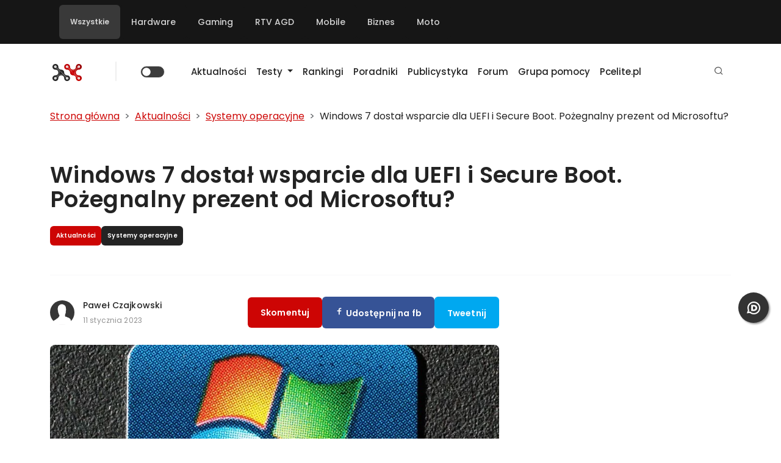

--- FILE ---
content_type: text/html; charset=UTF-8
request_url: https://ithardware.pl/aktualnosci/windows_7_dostal_wsparcie_dla_uefi_i_secure_boot_pozegnalny_prezent_od_microsoftu-25260.html
body_size: 28822
content:
<!DOCTYPE html>
<html lang="pl-PL" id="_main" class="theme--light-all">

<head>
    


  <!-- Google tag (gtag.js) -->
  <script async src="https://www.googletagmanager.com/gtag/js?id=G-KR04NB5MNB"></script>
  <script>
    window.dataLayer = window.dataLayer || [];

    function gtag() {
      dataLayer.push(arguments);
    }
    gtag('js', new Date());

    gtag('config', 'G-KR04NB5MNB');
  </script>


  <!-- Google Tag Manager -->
  <script>
    (function(w, d, s, l, i) {
      w[l] = w[l] || [];
      w[l].push({
        'gtm.start': new Date().getTime(),
        event: 'gtm.js'
      });
      var f = d.getElementsByTagName(s)[0],
        j = d.createElement(s),
        dl = l != 'dataLayer' ? '&l=' + l : '';
      j.async = true;
      j.src =
        'https://www.googletagmanager.com/gtm.js?id=' + i + dl;
      f.parentNode.insertBefore(j, f);
    })(window, document, 'script', 'dataLayer', 'GTM-PFRRGS2');
  </script>
  <!-- End Google Tag Manager -->




    <meta charset="utf-8">
    <meta http-equiv="Content-Type" content="text/html; charset=utf-8" />
    <meta name="color-scheme" content="light dark">
    <meta http-equiv="X-UA-Compatible" content="IE=edge" />
    <meta name="viewport" content="width=device-width, initial-scale=1" />
    <meta name="verify-admitad" content="a2162fed5a" />
    
    <!-- CSRF Token dla load balancingu (przekazywany w headerze X-CSRF-Token) -->
    <meta name="csrf-token" content="9a28ce0105a4f801a1550f4dd97736d5079c44f6e24678d6c7abaf2b6be75d95"/>

    <link rel="preload" href="/fonts/fontawesome-webfont.woff2?v=4.5.0" as="font" crossorigin='anonymous' />

    <link rel="alternate" type="application/rss+xml" title="ITHardware - Twój vortal technologiczny" href="https://ithardware.pl/feed" />
    <meta name="google-site-verification" content="GmS8__limWuuOE9U-5p1N7ckLkeywkWRsxsx7G47XMI" />
    <meta property="fb:app_id" content="959358860807090" />

            <meta property="og:url" content="https://ithardware.pl//aktualnosci/windows_7_dostal_wsparcie_dla_uefi_i_secure_boot_pozegnalny_prezent_od_microsoftu-25260.html" />
        <meta property="og:image" content="https://ithardware.pl/artykuly/hd/25260_1.jpg" />
        <meta property="og:image:width" content="560" />
        <meta property="og:image:height" content="292" />
        <meta property="og:site_name" content="ITHardware" />
                    <meta property="og:type" content="article" />
        

        <meta name="robots" content="max-image-preview:large" />
    <script>
        function ready(callbackFunc) {
            if (document.readyState !== 'loading') {
                // Document is already ready, call the callback directly
                callbackFunc();
            } else if (document.addEventListener) {
                // All modern browsers to register DOMContentLoaded
                document.addEventListener('DOMContentLoaded', callbackFunc);
            } else {
                // Old IE browsers
                document.attachEvent('onreadystatechange', function() {
                    if (document.readyState === 'complete') {
                        callbackFunc();
                    }
                });
            }
        }
    </script>
    <link rel="dns-prefetch" href="\fonts.googleapis.com">
                    <link rel="dns-prefetch" href="\cdnjs.cloudflare.com">
                    <link rel="dns-prefetch" href="\gravatar.com">
                    <link rel="dns-prefetch" href="\www.facebook.com">
                    <link rel="dns-prefetch" href="\www.googletagservices.com">
                    <link rel="dns-prefetch" href="\partner.googleadservices.com">
                    <link rel="dns-prefetch" href="\tpc.googlesyndication.com">
                    <link rel="dns-prefetch" href="\securepubads.g.doubleclick.net">
                    <link rel="dns-prefetch" href="\www.youtube.com">
                    <link rel="dns-prefetch" href="\pagead2.googlesyndication.com">
                    <link rel="dns-prefetch" href="\www.google.pl">
                    <link rel="dns-prefetch" href="\www.google.com">
                    <link rel="dns-prefetch" href="\static.doubleclick.net">
                    <link rel="dns-prefetch" href="\googleads.g.doubleclick.net">
                    <link rel="preconnect" href="\adserver.ithardware.pl">
                    <link rel="dns-prefetch" href="\scontent-frt3-1.xx.fbcdn.net"><link rel='home' href='https://ithardware.pl' title='ITHardware' /><link rel='canonical' href='https://ithardware.pl/aktualnosci/windows_7_dostal_wsparcie_dla_uefi_i_secure_boot_pozegnalny_prezent_od_microsoftu-25260.html' />        <script>
            //ready(function() {

            var enableSend = function() {
                // Support both desktop and mobile versions
                $('#send_form_error_msg, #mobile_send_form_error_msg').prop('disabled', false);
                //alert("grecaptcha is ready!");
            }

            var onloadCallback = function() {
                // Try to render for desktop version first
                var msgGContainer = document.getElementById('msg_g');
                var mobileMsgGContainer = document.getElementById('mobile_msg_g');
                
                if (msgGContainer) {
                    grecaptcha.render('msg_g', {
                        'sitekey': '6Lcf74oUAAAAANLBuEfmGjKxowdJ5g_1u5M7J-QO',
                        'callback': enableSend,
                        'theme': 'dark'
                    });
                } else if (mobileMsgGContainer) {
                    grecaptcha.render('mobile_msg_g', {
                        'sitekey': '6Lcf74oUAAAAANLBuEfmGjKxowdJ5g_1u5M7J-QO',
                        'callback': enableSend,
                        'theme': 'dark'
                    });
                }
            }

            //})
        </script>

        <title>Windows 7 dostał wsparcie dla UEFI i Secure Boot. Pożegnalny prezent od Microsoftu? </title> 
<meta name='description' itemprop='description' content='Windows 7 otrzymał aktualizację wprowadzającą wsparcie dla Secure Boot i UEFI. Microsoft najwyraźniej przygotował pożegnalny prezent.' />
 <meta name='keywords' itemprop='keywords' content="Windows" />
 <meta name="news_keywords" content="windows 7, uefi, secure boot" />
 <meta property="og:title" content='Windows 7 dostał wsparcie dla UEFI i Secure Boot. Pożegnalny prezent od Microsoftu?' />
 <meta property="og:description" content='Windows 7 otrzymał aktualizację wprowadzającą wsparcie dla Secure Boot i UEFI. Microsoft najwyraźniej przygotował pożegnalny prezent.' />
         <!-- twitter -->
                <meta name="twitter:card" content="summary_large_image">
        <meta name="twitter:site" content="@ithardware">
        <meta name="twitter:title" content="Windows 7 dostał wsparcie dla UEFI i Secure Boot. Pożegnalny prezent od Microsoftu?">
        <meta name="twitter:description" content="Windows 7 otrzymał aktualizację wprowadzającą wsparcie dla Secure Boot i UEFI. Microsoft najwyraźniej przygotował pożegnalny prezent.">
        <meta name="twitter:image" content="https://ithardware.pl/artykuly/max/25260_1.jpg">
        <!-- eof twitter -->
            <link rel="shortcut icon" href="https://ithardware.pl/img/ith_icon_192.png" />
    <script type="application/ld+json">
[ 
       { 
        "@context": "http://schema.org",
        "@type": "WebSite",
        "name": "ITHardware.pl",
        "url": "https://ithardware.pl/",
        "logo": {
                "@type": "ImageObject",
                "url": "https://ithardware.pl/img/ith_icon_144.png",
                "width": 144,
                "height": 144
                },
        "sameAs": [
            "https://www.facebook.com/ithwpl/",
            "https://plus.google.com/102927343190636960893"
            ]
        },
                   { 
        "@context": "http://schema.org",
        "@type": "NewsArticle",
        "mainEntityOfPage": "https://ithardware.pl/aktualnosci/windows_7_dostal_wsparcie_dla_uefi_i_secure_boot_pozegnalny_prezent_od_microsoftu-25260.html",
        "dateModified": "2023-01-11T15:02:20+01:00",
        "headline": "Windows 7 dostał wsparcie dla UEFI i Secure Boot. Pożegnalny prezent od Microsoftu?",
        "datePublished": "2023-01-11T15:02:20+01:00",
        "description": "Windows 7 otrzyma\u0142 aktualizacj\u0119 wprowadzaj\u0105c\u0105 wsparcie dla Secure Boot i UEFI. Microsoft najwyra\u017aniej przygotowa\u0142 po\u017cegnalny prezent.",
        "author": {
                "@type": "Person",
                "name": "Paweł Czajkowski",
                "sameAs": ""
                },
        "publisher": {
            "@type": "Organization",
            "name": "ITHardware.pl",
            "sameAs": "https://ithardware.pl/",
            "logo": {
                "@type": "ImageObject",
                "url": "https://ithardware.pl/img/logo.png",
                "width": 300,
                "height": 70
                }
            },
        "image": {
            "@type": "ImageObject",
            "url": "https://ithardware.pl/artykuly/max/windows_7_dostal_wsparcie_dla_uefi_i_secure_boot_pozegnalny_prezent_od_microsoftu-25260_1.jpg",
            "width": 925,
            "height": 522
            }
         }
    ]</script>
        <link rel="manifest" id="ith-manifest-placeholder" href="#" />
        <script type="text/javascript">
            var ithDynamicManifest = {
                "name": "ITHARDWARE.pl",
                "short_name": "ITHARDWARE.pl",
                "display": "standalone",
                "description": "Serwis technologiczny skupiający się komputerach, konsolach do gier i urządzeniach mobilnych. Testy sprzętu komputerowego",
                "start_url": "https://ithardware.pl/aktualnosci/windows_7_dostal_wsparcie_dla_uefi_i_secure_boot_pozegnalny_prezent_od_microsoftu-25260.html",
                "background_color": "#fff",
                "lang": "pl",
                "icons": [{
                        "src": "https://ithardware.pl/img/ith_icon_48.png",
                        "sizes": "48x48",
                        "type": "image/png"
                    }, {
                        "src": "https://ithardware.pl/img/ith_icon_72.png",
                        "sizes": "72x72",
                        "type": "image/png"
                    }, {
                        "src": "https://ithardware.pl/img/ith_icon_96.png",
                        "sizes": "96x96",
                        "type": "image/png"
                    }, {
                        "src": "https://ithardware.pl/img/ith_icon_144.png",
                        "sizes": "144x144",
                        "type": "image/png"
                    }, {
                        "src": "https://ithardware.pl/img/ith_icon_168.png",
                        "sizes": "168x168",
                        "type": "image/png"
                    }, {
                        "src": "https://ithardware.pl/img/ith_icon_192.png",
                        "sizes": "192x192",
                        "type": "image/png"
                    }],
                "theme_color": "white",
                "prefer_related_applications": false,
                "orientation": "any"
            };

            const stringManifest = JSON.stringify(ithDynamicManifest);
            const blob = new Blob([stringManifest], {type: 'application/json'});
            const manifestURL = URL.createObjectURL(blob);

            document.querySelector('#ith-manifest-placeholder').setAttribute('href', manifestURL);
        </script>    
<!-- DNS prefetch i preconnect dla zewnętrznych zasobów -->
<link rel="dns-prefetch" href="//gum.criteo.com">
<link rel="preconnect" href="https://gum.criteo.com" crossorigin>
<link rel="dns-prefetch" href="//static.criteo.net">
<link rel="preconnect" href="https://static.criteo.net" crossorigin>

<!-- Preload krytycznego CSS dla lepszej wydajności -->
<link rel="preload" href="/css/bootstrap/bootstrap.min.css" as="style">
<link rel="preload" href="https://ithardware.pl/css/themes/light-all.css" as="style">
<link rel="stylesheet" href="/css/bootstrap/bootstrap.min.css" media="print" onload="this.media='all'">
<noscript><link rel="stylesheet" href="/css/bootstrap/bootstrap.min.css"></noscript>
<link id="theme-css" rel="stylesheet" href="https://ithardware.pl/css/themes/light-all.css" media="print" onload="this.media='all'">
<noscript><link id="theme-css" rel="stylesheet" href="https://ithardware.pl/css/themes/light-all.css"></noscript>

<link rel="stylesheet" href="https://ithardware.pl/js/simple-lightbox/simple-lightbox.css">

<link rel="preload" href="https://ithardware.pl/css/remixicon/remixicon.css" as="style">
<link href="https://ithardware.pl/css/remixicon/remixicon.css" rel="stylesheet" media="print" onload="this.media='all'">
<noscript><link href="https://ithardware.pl/css/remixicon/remixicon.css" rel="stylesheet"></noscript>


<style type="text/css">
  /*
  html {
            overflow-x: hidden;
          }
body {
    font-size: 14px;
    padding: 0;
    color: #111;
    background-color: #fff;
    font-family: Verdana, Geneva, sans-serif;
    line-height: 1.42857143;
    margin: 0;
    overflow-x: hidden;

}        
.yamm .nav, .yamm .collapse, .yamm .dropup, .yamm .dropdown {
    position: relative;
}
.navbar-nav > li > h5 > a, .navbar-nav > li > a {
    font-size: 13px;
    color: #fff !important;
    padding: 15px 15px;
    text-transform: capitalize;
    text-decoration: none !important;
    font-weight: 700;
    line-height: 30px;
    font-family: "Roboto Slab", "Helvetica Neue", Helvetica, Arial, sans-serif;
}
img {
    vertical-align: middle;
}
.glyphicon {
    margin-right: 10px;
}
            /*#bgbaner {
                /*background: #130f0f url('https://ithardware.pl/images/intel.png') no-repeat  center 200px; background-size: 119% auto ;*/
  /* height: 100%;
                position: absolute;
                width: 100%;
                z-index:0;
                min-width : 100%;
                min-height : 100%;
            }

            #bgbaner-link {
                display : block;
                width : 100%;
                height : 100%;
                min-width : 100%;
                min-height : 100%;
                position: absolute;
                z-index: 0;
            }*/

  .logo-wrapper {
    background-color: #fff !important;
  }

  #wrapper {
    z-index: 1;
    position: relative;
  }

  footer {
    z-index: 1;
    position: relative;
  }

  .video {
    position: relative;
  }

  .video__placeholder {
    width: 100%;
    position: absolute;
  }

  .video__youtube {
    /*padding-bottom:56.23%;*/
    width: 100%;
    height: 0;
    overflow: hidden;
    position: relative;
    object-fit: cover;
    background-color: black;
  }

  .video__button {
    background: none;
    border: 0;
    cursor: pointer;
    height: 100%;
    left: 0;
    position: absolute;
    text-indent: -9999px;
    top: 0;
    transition: transform 300ms cubic-bezier(0.175, 0.885, 0.32, 1.275);
    width: 100%;
  }

  .video__button:before {
    width: 100%;
    height: 100%;
    content: '';
    position: absolute;
    top: 50%;
    left: 50%;
    transform: translate(-50%, -50%);
    background-size: 10%;
  }

  .video__button:hover:before {
    background-size: 10%;
  }

  .embed-play-btn {
    font-family: "FontAwesome";
    font-weight: 900;
    font-size: 130px;
    color: white;
    content: "\f144";
    position: absolute;
    top: 50%;
    left: 50%;
    height: 150px;
    width: 150px;
    transform: translate(-50%, -50%);
    text-align: center;
    pointer-events: all;
  }

  .play-button {
    width: 68px;
    height: 48px;
    position: absolute;
    transform: translate3d(-50%, -50%, 0);
    top: 50%;
    left: 50%;
    z-index: 1;
    background-color: transparent;
    /* youtube's actual play button svg */
    background-image: url('data:image/svg+xml;utf8,<svg xmlns="http://www.w3.org/2000/svg" version="1.1" viewBox="0 0 68 48"><path fill="%23f00" fill-opacity="0.8" d="M66.52,7.74c-0.78-2.93-2.49-5.41-5.42-6.19C55.79,.13,34,0,34,0S12.21,.13,6.9,1.55 C3.97,2.33,2.27,4.81,1.48,7.74C0.06,13.05,0,24,0,24s0.06,10.95,1.48,16.26c0.78,2.93,2.49,5.41,5.42,6.19 C12.21,47.87,34,48,34,48s21.79-0.13,27.1-1.55c2.93-0.78,4.64-3.26,5.42-6.19C67.94,34.95,68,24,68,24S67.94,13.05,66.52,7.74z"></path><path d="M 45,24 27,14 27,34" fill="%23fff"></path></svg>');
    filter: grayscale(100%);
    transition: filter 0.1s cubic-bezier(0, 0, 0.2, 1);
    border: none;
  }

  .video-container {
    display: flex;
    align-items: center;
    justify-content: center;
    /*margin: 2em;*/
    /*padding: 2em;*/
    width: 100%;
  }

  .video-container:hover {
    cursor: pointer;
  }

  .video-container:hover .play-button {
    filter: none;
  }

  .video-container .image-container {
    width: 100%;
    position: relative;
  }

  .video-container .image-container img {
    vertical-align: middle;
    width: 100%;
    height: auto;
    aspect-ratio: 16 / 9;
    object-fit: cover;
  }

  .embed-resp {
    position: relative;
    display: block;
    width: 100%;
    padding: 0;
    overflow: hidden;
  }

  .embed-resp-16by9::before {
    padding-top: 56.25%;
  }

  .embed-resp::before {
    display: block;
    content: "";
  }

  .embed-responsive-item {
    position: absolute;
    top: 0;
    bottom: 0;
    left: 0;
    width: 100%;
    height: 100%;
    border: 0;
  }

  .carousel .carousel-inner .item img, .carousel .carousel-inner .carousel-item img {
    /*min-height: 400px; */
    max-height: 500px;
    max-width: 100%;
    margin: 0 auto;
    object-fit: cover;
    object-position: center;
    height: 500px !important;
    width: 865px;
  }

  .carousel .carousel-inner,
  .carousel .carousel-inner .item, .carousel .carousel-inner .carousel-item {
    height: 500px;
    width: 865px;

  }

  @media only screen and (max-width: 200px) {
    .carousel {
      width: 310px;
      margin: auto;
    }

    .carousel-indicators {
      bottom: 0px;
    }

    .carousel .carousel-inner .item img, .carousel .carousel-inner .carousel-item img {
      margin: 0 auto;
      object-fit: cover;
      object-position: center;
      height: 174px !important;
      width: 310px;
    }

    .carousel .carousel-inner,
    .carousel .carousel-inner .item, .carousel .carousel-inner .carousel-item {
      height: 174px;
      width: 310px;
    }

  }

  .sl-wrapper .sl-navigation button.sl-prev {
    left: 15px;
    font-size: 4rem;
    text-shadow: 0 0 3px #666;
  }

  .sl-wrapper .sl-navigation button.sl-next {
    right: 15px;
    font-size: 4rem;
    text-shadow: 0 0 3px #666;
  }

  .gallery {
    margin-top: 15px;
    margin-bottom: 15px;
  }

  .gallery:before {
    clear: both;
  }

  .mm-image .align-left,
  .mm-image .align-right,
  .mm-image {
    /*margin: 15px 15px;*/
    border-radius: 6px !important;
  }

  .mm-image .item {
    /*margin: 15px 15px;*/
    border-radius: 6px !important;
  }
  .mm-image img {
    border-radius: 6px !important;
  }

  .mm-gallery {
    border-radius: 6px !important;
  }
  .mm-gallery img {
    border-radius: 6px !important;
  }

  figure {
    border-radius: 6px !important;
  }
  figure img {
    border-radius: 6px !important;
  }

  .mm-gallery .left {
    border-top-left-radius: 6px;
    border-bottom-left-radius: 6px;
  }

  .mm-gallery .right {
    border-top-right-radius: 6px;
    border-bottom-right-radius: 6px;
  }

  .single-post figcaption p {
    margin-bottom: 0px !important;
  }

  .author {
    font-weight: bold;
    font-size: 16px;
    font-family: Roboto Slab;
    color: #121212;
  }

  .authorlink {
    font-size: 12px;
    display: block;
  }

  @media only screen and (max-width: 3000px) {
    .carousel {
      width: 100%;
      aspect-ratio: 16 / 9;
      margin: auto;
    }

    .carousel-indicators {
      bottom: 0px;
    }

    .carousel .carousel-inner .item img, .carousel .carousel-inner .carousel-item img {
      margin: 0 auto;
      object-fit: cover;
      object-position: center;
      height: 100% !important;
      width: 100%;
    }

    .carousel .carousel-inner,
    .carousel .carousel-inner .item, .carousel .carousel-inner .carousel-item {
      height: 100%;
      width: 100%;
    }
  }

  @media only screen and (max-width: 992px) {
    .navbar-brand img {
      max-width: 300px;
    }

    .logo-wrapper .container {
      background-color: #fff !important;
      padding: 10px 0px 0px;
      position: relative;
    }
  }



 
  @media only screen and (max-width: 2000px) {
    .tag-ads-widget {
      width: 234px;
      min-height: 300px;
      /*background-color:lightgray;*/
    }
  }

  @media only screen and (max-width: 800px) {
    .tag-ads-widget {
      width: 100%;
      /*background-color: lightgray;*/
    }
  }

  .social-media-widget li {
    width: 50%;
  }

  .tags .tags-cloud-head {
    font-family: "Roboto Slab", "Helvetica Neue", Helvetica, Arial, sans-serif;
    text-transform: uppercase;
    margin-right: 5px;
    display: inline-block;
    vertical-align: sub;
    font-size: 18px;
  }


  @media only screen and (max-width: 800px) {
    h1 {
      font-size: 30px;
    }

    h2 {
      font-size: 25px;
    }

    .post-desc h2,
    .post-desc h3,
    .post-desc h4 {
      text-align: left !important;
    }

    h3 {
      font-size: 20px;
    }

    h4 {
      font-size: 16px;
    }

  }

  @media (max-width: 800px) {
    .visible-xs-flex {
      display: inline-flex;
    }
  }

  @media (min-width: 801px) {
    .visible-xs-flex {
      display: none;
    }
  }

  div.dropdown-menu {
    z-index: 10000000;
  }

  /* Light mode */
  html[data-theme="light"] #disqus_thread {
    background: #ffffff;
    color: #000000;
  }

  html[data-theme="light"] #disqus_thread iframe {
    filter: none !important;
  }

  /* Dark mode */
  html[data-theme="dark"] #disqus_thread {
    background: #121212;
    color: #e0e0e0;
  }

  html[data-theme="dark"] #disqus_thread iframe {
    filter: invert(1) hue-rotate(180deg) !important;
  }
</style><script type="text/javascript" async="" src="https://www.google-analytics.com/analytics.js"></script>

<!-- Matomo -->
<script>
  var _paq = window._paq = window._paq || [];
  /* tracker methods like "setCustomDimension" should be called before "trackPageView" */
  _paq.push(['trackPageView']);
  _paq.push(['enableLinkTracking']);
  (function() {
    var u = "//analytics.ithardware.pl/";
    _paq.push(['setTrackerUrl', u + 'matomo.php']);
    _paq.push(['setSiteId', '1']);
    var d = document,
      g = d.createElement('script'),
      s = d.getElementsByTagName('script')[0];
    g.async = true;
    g.src = u + 'matomo.js';
    s.parentNode.insertBefore(g, s);
  })();
</script>
<!-- End Matomo Code -->

<script src="https://ithardware.pl/js/jquery-3.6.3.min.js"></script>

<script>
// Opóźnione ładowanie Vue i Axios po załadowaniu DOM
window.addEventListener('DOMContentLoaded', function() {
  var vueScript = document.createElement('script');
  vueScript.src = 'https://ithardware.pl/js/vue.min.js';
  vueScript.onload = function() {
    var axiosScript = document.createElement('script');
    axiosScript.src = 'https://ithardware.pl/js/axios.min.js';
    axiosScript.onload = function() {
      // Trigger custom event po załadowaniu Vue i Axios
      window.dispatchEvent(new Event('vueaxiosready'));
    };
    document.head.appendChild(axiosScript);
  };
  document.head.appendChild(vueScript);
});
</script>


<script type="text/javascript" src="/js/sticky-sidebar/sticky-sidebar.js"></script>


    
        <!-- (C)2000-2022 Gemius SA - gemiusPrism  / http://ithardware.pl/podstrony -->
        <script type="text/javascript">
            //<![CDATA[
            var pp_gemius_identifier = 'zIGQp.SkP4RCB22zlzJbIoZR7xEFcM7AcJ33tXb7sRr.m7';
            // lines below shouldn't be edited
            function gemius_pending(i) {
                window[i] = window[i] || function() {
                    var x = window[i + '_pdata'] = window[i + '_pdata'] || [];
                    x[x.length] = arguments;
                };
            };
            gemius_pending('gemius_hit');
            gemius_pending('gemius_event');
            gemius_pending('pp_gemius_hit');
            gemius_pending('pp_gemius_event');
            (function(d, t) {
                try {
                    var gt = d.createElement(t),
                        s = d.getElementsByTagName(t)[0],
                        l = 'http' + ((location.protocol == 'https:') ? 's' : '');
                    gt.setAttribute('async', 'async');
                    gt.setAttribute('defer', 'defer');
                    gt.src = l + '://gapl.hit.gemius.pl/xgemius.js';
                    s.parentNode.insertBefore(gt, s);
                } catch (e) {}
            })(document, 'script');
            //]]>
        </script>

    
</head>
<body id="page-top" style="position:relative;height:100%" class="base">
        <!-- Google Tag Manager (noscript) -->
    <!-- noscript><iframe src="https://www.googletagmanager.com/ns.html?id=GTM-NN9JW3"
            height="0" width="0" style="display:none;visibility:hidden"></iframe></noscript -->
    <!-- End Google Tag Manager (noscript) -->

    <!-- Google Tag Manager (noscript) -->
    <noscript><iframe src="https://www.googletagmanager.com/ns.html?id=GTM-PFRRGS2"
            height="0" width="0" style="display:none;visibility:hidden"></iframe></noscript>
    <!-- End Google Tag Manager (noscript) -->

    <div id="bgbaner"></div>

    <!--/*
              *
              * Revive Adserver Asynchronous JS Tag
              * - Generated with Revive Adserver v4.0.2
              *
              */-->
    
    <style>
    .top-bar-container {
        display: flex;
        flex-direction: row;
        justify-content: space-between;
        position: inherit;
        z-index: 99;
    }

    .top-menu {
        display: flex;
        flex-direction: row;
        justify-content: space-between;
    }

    .top-menu li {
        list-style-type: none;
        padding: 10px;
    }

    .top-menu li a {
        color: white;
    }

    .top-menu li a:hover {
        color: #ccc;
    }
</style>
<div class="container-fluid p-0" style="z-index:99;position: inherit;">
    <div class="top-bar-container top-menu">
        <div class="container d-flex justify-content-between">
            <nav class="navbar navbar-expand-lg black-bg navbar-dark">
                    <ul class="navbar-nav me-auto mb-2 mb-lg-0 top-menu">
                                                    <li class="nav-item filter-select active" data-category="all">
                                <a class="nav-link" href="#"> Wszystkie</a>
                            </li>
                                                    <li class="nav-item filter-select" data-category="hardware">
                                <a class="nav-link" href="#"> Hardware</a>
                            </li>
                                                    <li class="nav-item filter-select" data-category="gaming">
                                <a class="nav-link" href="#"> Gaming</a>
                            </li>
                                                    <li class="nav-item filter-select" data-category="rtv-agd">
                                <a class="nav-link" href="#"> RTV AGD</a>
                            </li>
                                                    <li class="nav-item filter-select" data-category="mobile">
                                <a class="nav-link" href="#"> Mobile</a>
                            </li>
                                                    <li class="nav-item filter-select" data-category="biznes">
                                <a class="nav-link" href="#"> Biznes</a>
                            </li>
                                                    <li class="nav-item filter-select" data-category="moto">
                                <a class="nav-link" href="#"> Moto</a>
                            </li>
                                            </ul>
            </nav>

        </div>
    </div>
</div>
    
    <div class="container-fluid p-0">
                <div class="container-fluid position-relative p-0" id="wrapper">


            <!--div class="container mt-3 mb-3" style="overflow:visible;"-->
<div class="container p-0 mt-3 mb-3 position-relative" style="z-index: 9999; overflow: visible;">
    <!--div class="d-flex flex-row align-items-center menu-bar" -->

    <nav class="navbar navbar-expand-lg position-relative ps-3 pe-3" style="z-index: 9999; overflow: visible;">
        <div class="d-flex flex-row gap-3 me-3">
            <div class="menu-bar-item">
                                    <a class="navbar-brand" href="https://ithardware.pl/"><img id="main-logo" src="https://ithardware.pl/img/theme--light/main-logo.png" alt="Testy, aktualności, poradniki | ITHardware.pl" title="Testy, aktualności, poradniki | ITHardware.pl"></a>
                                </div>
            <div class="menu-bar-item">
                <span class="spacer"></span>
            </div>

            <div class="menu-bar-item switch-item">
                <div class="form-check form-switch">
                    <input class="form-check-input" type="checkbox" role="switch" id='check_theme' >
                    <label class="form-check-label visually-hidden" for="check_theme">Zmień motyw</label>
                </div>
            </div>
        </div>
        <button class="navbar-toggler align-self-end" type="button"
            data-bs-toggle="collapse"
            data-bs-target="#main-navbar"
            aria-controls="main-navbar" aria-expanded="false" aria-label="Toggle navigation">
            <span class="navbar-toggler-icon"></span>
        </button>
        <div class="collapse navbar-collapse" id="main-navbar" style="overflow: visible !important;">
            <ul class="menu navbar-nav ms-1 me-auto mb-2 mb-lg-0" style="position: relative;">
                                            <li class="nav-item"><a class="nav-link" href="https://ithardware.pl/aktualnosci.html">Aktualności</a></li>
                
                            <li class="nav-item dropdown">
                                <a href="https://ithardware.pl/testyirecenzje.html"
                                    class="nav-link dropdown-toggle"
                                    role="button"
                                    aria-haspopup="true"
                                    aria-expanded="false"
                                    data-hover="dropdown">Testy <span class="fa fa-angle-down"></span></a>
                                <ul class="dropdown-menu" id="category-list">
                                    
                                                <li class="nav-item parent">
                                                    <a class="nav-link " href="/testyirecenzje,sprzet.html">Sprzęt</a>
                                                </li>
                                                                                                        <li><a class="nav-link" href="/testyirecenzje,chlodzenie.html">Chłodzenie</a></li>
                                                                                                        <li><a class="nav-link" href="/testyirecenzje,procesory.html">Procesory</a></li>
                                                                                                        <li><a class="nav-link" href="/testyirecenzje,pamieci_ram.html">Pamięci RAM</a></li>
                                                                                                        <li><a class="nav-link" href="/testyirecenzje,plyty_glowne.html">Płyty główne</a></li>
                                                                                                        <li><a class="nav-link" href="/testyirecenzje,karty_graficzne.html">Karty graficzne</a></li>
                                                                                                        <li><a class="nav-link" href="/testyirecenzje,monitory.html">Monitory</a></li>
                                                                                                        <li><a class="nav-link" href="/testyirecenzje,audio.html">Audio</a></li>
                                                                                                        <li><a class="nav-link" href="/testyirecenzje,nosniki_danych.html">Nośniki danych</a></li>
                                                                                                        <li><a class="nav-link" href="/testyirecenzje,internet.html">Internet</a></li>
                                                                                                        <li><a class="nav-link" href="/testyirecenzje,obudowy.html">Obudowy</a></li>
                                                                                                        <li><a class="nav-link" href="/testyirecenzje,zasilacze.html">Zasilacze</a></li>
                                                                                                        <li><a class="nav-link" href="/testyirecenzje,urzadzenia_wskazujace.html">Urządzenia wskazujące</a></li>
                                                                                                        <li><a class="nav-link" href="/testyirecenzje,smart_home.html">Smart Home</a></li>
                                                
                                    
                                                <li class="nav-item parent">
                                                    <a class="nav-link " href="/testyirecenzje,oprogramowanie.html">Oprogramowanie</a>
                                                </li>
                                                                                                        <li><a class="nav-link" href="/testyirecenzje,aplikacje_multimedialne.html">Aplikacje multimedialne</a></li>
                                                
                                    
                                                <li class="nav-item parent">
                                                    <a class="nav-link " href="/testyirecenzje,strefa_gracza.html">Strefa gracza</a>
                                                </li>
                                                                                                        <li><a class="nav-link" href="/testyirecenzje,gry_komputerowe.html">Gry komputerowe</a></li>
                                                                                                        <li><a class="nav-link" href="/testyirecenzje,konsole.html">Konsole</a></li>
                                                
                                    
                                                <li class="nav-item parent">
                                                    <a class="nav-link " href="/testyirecenzje,kacik_mobilny.html">Kącik mobilny</a>
                                                </li>
                                                                                                        <li><a class="nav-link" href="/testyirecenzje,laptopy.html">Laptopy</a></li>
                                                                                                        <li><a class="nav-link" href="/testyirecenzje,tablety.html">Tablety</a></li>
                                                                                                        <li><a class="nav-link" href="/testyirecenzje,smartfony.html">Smartfony</a></li>
                                                                                                        <li><a class="nav-link" href="/testyirecenzje,gadety.html">Gadżety</a></li>
                                                
                                    
                                                <li class="nav-item parent">
                                                    <a class="nav-link " href="/testyirecenzje,pozostale.html">Pozostałe</a>
                                                </li>
                                                
                                    
                                                <li class="nav-item parent">
                                                    <a class="nav-link " href="/testyirecenzje,zestawy.html">Zestawy</a>
                                                </li>
                                                
                                                                    </ul>
                            </li>

                                                    <li class="nav-item"><a class="nav-link" href="https://ithardware.pl/rankingi.html">Rankingi</a></li>
                                            <li class="nav-item"><a class="nav-link" href="https://ithardware.pl/poradniki.html">Poradniki</a></li>
                                            <li class="nav-item"><a class="nav-link" href="https://ithardware.pl/artykuly.html">Publicystyka</a></li>
                                            <li class="nav-item"><a class="nav-link" href="https://forum.ithardware.pl">Forum</a></li>
                                            <li class="nav-item"><a class="nav-link" href="https://www.facebook.com/groups/ithardware.pomoc/about">Grupa pomocy</a></li>
                                            <li class="nav-item"><a class="nav-link" href="https://pcelite.pl">Pcelite.pl</a></li>
                            </ul>
            
            <!-- Elementy menu po prawej stronie -->
            <ul class="navbar-nav ms-auto">
                <li class="nav-item">
                    <a href="#" class="nav-link search-trigger" 
                       data-bs-toggle="modal" 
                       data-bs-target="#searchModal" 
                       role="button" 
                       aria-label="Otwórz wyszukiwarkę"
                       title="Wyszukaj">
                        <i class="ri-search-line"></i>
                    </a>
                </li>
            </ul>
        </div>
</div>
</nav>
<!-- /div-->
</div>

<!-- Modal wyszukiwania -->
<div class="modal fade" id="searchModal" tabindex="-1" aria-labelledby="searchModalLabel" aria-hidden="true">
    <div class="modal-dialog modal-dialog-centered">
        <div class="modal-content search-modal-content">
            <div class="modal-header">
                <h5 class="modal-title" id="searchModalLabel">
                    <i class="ri-search-line me-2"></i>Wyszukaj w serwisie
                </h5>
                <button type="button" class="btn-close" data-bs-dismiss="modal" aria-label="Zamknij"></button>
            </div>
            <div class="modal-body">
                <form action="/szukaj.html" method="get" class="search-form">
                    <div class="input-group input-group-lg">
                        <span class="input-group-text search-input-icon">
                            <i class="ri-search-line"></i>
                        </span>
                        <input type="text" 
                               class="form-control search-input" 
                               name="search" 
                               placeholder="Wpisz czego szukasz..." 
                               autocomplete="off"
                               autofocus>
                        <button class="btn btn-primary search-submit" type="submit">
                            Szukaj
                        </button>
                    </div>
                </form>
                <div class="search-suggestions mt-3">
                    <small class="text-muted">Popularne wyszukiwania:</small>
                    <div class="mt-2">
                        <a href="/szukaj.html?search=RTX" class="badge bg-secondary me-1 mb-1 text-decoration-none">RTX</a>
                        <a href="/szukaj.html?search=AMD" class="badge bg-secondary me-1 mb-1 text-decoration-none">AMD</a>
                        <a href="/szukaj.html?search=Intel" class="badge bg-secondary me-1 mb-1 text-decoration-none">Intel</a>
                        <a href="/szukaj.html?search=Gaming" class="badge bg-secondary me-1 mb-1 text-decoration-none">Gaming</a>
                        <a href="/szukaj.html?search=Laptop" class="badge bg-secondary me-1 mb-1 text-decoration-none">Laptop</a>
                    </div>
                </div>
            </div>
        </div>
    </div>
</div>

<style>
/* Stylowanie modala wyszukiwania */
#searchModal {
    z-index: 9999 !important; /* Bardzo wysoki z-index dla modala */
    position: fixed !important; /* Upewnij się, że modal jest fixed */
}

#searchModal .modal-backdrop {
    z-index: 9998 !important; /* Backdrop poniżej modala */
}

#searchModal .modal-dialog {
    z-index: 10001 !important; /* Dialog ponad backdrop */
    position: relative;
    max-width: 700px; /* Szerokość modala */
}

.search-modal-content {
    border: none;
    border-radius: 1rem;
    box-shadow: 0 1rem 3rem rgba(0,0,0,0.175);
    position: relative;
    z-index: 10000 !important; /* Najwyższy z-index dla zawartości */
    min-height: 400px; /* Minimalna wysokość modala */
}

.search-modal-content .modal-header {
    padding: 1.5rem 1.5rem 1rem;
    border-bottom: 1px solid rgba(0, 0, 0, 0.1);
}

.search-modal-content .modal-title {
    font-size: 1.5rem;
    font-weight: 600;
    color: var(--bs-body-color);
}

.search-modal-content .modal-body {
    padding: 1.5rem;
    min-height: 300px; /* Zwiększona minimalna wysokość body */
}

.search-input {
    border: 2px solid #CD0504; /* Domyślny kolor dla hardware */
    border-left: 0;
    border-right: 0;
    font-size: 1.1rem;
    padding: 0.75rem 1rem;
    background-color: var(--bs-body-bg);
}

.search-input:focus {
    border-color: #CD0504 !important; /* Domyślny kolor dla hardware */
    box-shadow: 0 0 0 0.2rem rgba(205, 5, 4, 0.25) !important;
}

.search-input-icon {
    border: 2px solid #CD0504 !important; /* Domyślny kolor dla hardware */
    border-right: 0 !important;
    background-color: rgba(205, 5, 4, 0.1) !important;
    color: #CD0504 !important;
}

.search-input:focus + .search-input-icon,
.search-input-icon:has(+ .search-input:focus) {
    border-color: #CD0504 !important;
    background-color: rgba(205, 5, 4, 0.15) !important;
}

/* Kolorystyka ramki inputa dla różnych motywów */

/* Hardware */
.theme--dark-hardware .search-input,
.theme--light-hardware .search-input {
    border-color: #CD0504;
}

.theme--dark-hardware .search-input:focus,
.theme--light-hardware .search-input:focus {
    border-color: #CD0504 !important;
    box-shadow: 0 0 0 0.2rem rgba(205, 5, 4, 0.25) !important;
}

.theme--dark-hardware .search-input-icon,
.theme--light-hardware .search-input-icon {
    border-color: #CD0504 !important;
    background-color: rgba(205, 5, 4, 0.1) !important;
    color: #CD0504 !important;
}

/* Gaming */
.theme--dark-gaming .search-input,
.theme--light-gaming .search-input {
    border-color: #0430CD;
}

.theme--dark-gaming .search-input:focus,
.theme--light-gaming .search-input:focus {
    border-color: #0430CD !important;
    box-shadow: 0 0 0 0.2rem rgba(4, 48, 205, 0.25) !important;
}

.theme--dark-gaming .search-input-icon,
.theme--light-gaming .search-input-icon {
    border-color: #0430CD !important;
    background-color: rgba(4, 48, 205, 0.1) !important;
    color: #0430CD !important;
}

/* Mobile */
.theme--dark-mobile .search-input,
.theme--light-mobile .search-input {
    border-color: #0b74a1;
}

.theme--dark-mobile .search-input:focus,
.theme--light-mobile .search-input:focus {
    border-color: #0b74a1 !important;
    box-shadow: 0 0 0 0.2rem rgba(11, 116, 161, 0.25) !important;
}

.theme--dark-mobile .search-input-icon,
.theme--light-mobile .search-input-icon {
    border-color: #0b74a1 !important;
    background-color: rgba(11, 116, 161, 0.1) !important;
    color: #0b74a1 !important;
}

/* RTV AGD */
.theme--dark-rtv-agd .search-input,
.theme--light-rtv-agd .search-input {
    border-color: #570ab9;
}

.theme--dark-rtv-agd .search-input:focus,
.theme--light-rtv-agd .search-input:focus {
    border-color: #570ab9 !important;
    box-shadow: 0 0 0 0.2rem rgba(87, 10, 185, 0.25) !important;
}

.theme--dark-rtv-agd .search-input-icon,
.theme--light-rtv-agd .search-input-icon {
    border-color: #570ab9 !important;
    background-color: rgba(87, 10, 185, 0.1) !important;
    color: #570ab9 !important;
}

/* Biznes */
.theme--dark-biznes .search-input,
.theme--light-biznes .search-input {
    border-color: #b19243;
}

.theme--dark-biznes .search-input:focus,
.theme--light-biznes .search-input:focus {
    border-color: #b19243 !important;
    box-shadow: 0 0 0 0.2rem rgba(177, 146, 67, 0.25) !important;
}

.theme--dark-biznes .search-input-icon,
.theme--light-biznes .search-input-icon {
    border-color: #b19243 !important;
    background-color: rgba(177, 146, 67, 0.1) !important;
    color: #b19243 !important;
}

/* All (używa hardware colors) */
.theme--dark-all .search-input,
.theme--light-all .search-input {
    border-color: #CD0504;
}

.theme--dark-all .search-input:focus,
.theme--light-all .search-input:focus {
    border-color: #CD0504 !important;
    box-shadow: 0 0 0 0.2rem rgba(205, 5, 4, 0.25) !important;
}

.theme--dark-all .search-input-icon,
.theme--light-all .search-input-icon {
    border-color: #CD0504 !important;
    background-color: rgba(205, 5, 4, 0.1) !important;
    color: #CD0504 !important;
}

.search-submit {
    border: 2px solid transparent;
    border-left: 0;
    padding: 0.75rem 1.5rem;
    font-weight: 600;
    color: #D4D4D4;
    background-color: #CD0504; /* Domyślny kolor dla hardware */
}

/* Kolorystyka zgodna z top-menu dla różnych motywów */
.theme--dark-hardware .search-submit {
    background-color: #CD0504;
}

.theme--dark-gaming .search-submit {
    background-color: #0430CD;
}

.theme--dark-mobile .search-submit {
    background-color: #0b74a1;
}

.theme--dark-rtv-agd .search-submit {
    background-color: #570ab9;
}

.theme--dark-biznes .search-submit {
    background-color: #b19243;
}

.theme--dark-all .search-submit {
    background-color: #CD0504;
}

.search-submit:hover {
    background-color: rgba(255, 255, 255, 0.15);
    border-color: transparent !important;
    color: #fff;
    transform: translateY(-1px);
}

/* Hover dla różnych motywów - lekko jaśniejsze kolory */
.theme--dark-hardware .search-submit:hover,
.theme--light-hardware .search-submit:hover {
    background-color: #E5050A !important;
    border-color: #E5050A !important;
}

.theme--dark-gaming .search-submit:hover,
.theme--light-gaming .search-submit:hover {
    background-color: #0538E5 !important;
    border-color: #0538E5 !important;
}

.theme--dark-mobile .search-submit:hover,
.theme--light-mobile .search-submit:hover {
    background-color: #0C82B5 !important;
    border-color: #0C82B5 !important;
}

.theme--dark-rtv-agd .search-submit:hover,
.theme--light-rtv-agd .search-submit:hover {
    background-color: #6B0BD1 !important;
    border-color: #6B0BD1 !important;
}

.theme--dark-biznes .search-submit:hover,
.theme--light-biznes .search-submit:hover {
    background-color: #C4A34D !important;
    border-color: #C4A34D !important;
}

.theme--dark-all .search-submit:hover,
.theme--light-all .search-submit:hover {
    background-color: #E5050A !important;
    border-color: #E5050A !important;
}

.search-suggestions .badge {
    font-size: 0.8rem;
    padding: 0.4rem 0.8rem;
    cursor: pointer;
    transition: all 0.2s ease;
}

.search-suggestions .badge:hover {
    transform: translateY(-1px);
    box-shadow: 0 2px 4px rgba(0,0,0,0.1);
}

/* Light theme support */
.theme--light-hardware .search-submit,
.theme--light-all .search-submit {
    background-color: #CD0504;
    color: #fff;
}

.theme--light-gaming .search-submit {
    background-color: #0430CD;
    color: #fff;
}

.theme--light-mobile .search-submit {
    background-color: #0b74a1;
    color: #fff;
}

.theme--light-rtv-agd .search-submit {
    background-color: #570ab9;
    color: #fff;
}

.theme--light-biznes .search-submit {
    background-color: #b19243;
    color: #fff;
}

/* Dark mode support */
[data-bs-theme="dark"] .search-modal-content {
    background-color: var(--bs-dark);
    color: var(--bs-light);
}

/* Usunieto sekcję [data-bs-theme="dark"] żeby nie nadpisywać kolorów motywu */

/* Animacje */
.modal.fade .modal-dialog {
    transform: translateY(-50px);
    transition: transform 0.3s ease-out;
}

.modal.show .modal-dialog {
    transform: translateY(0);
}

.search-trigger {
    transition: all 0.2s ease;
}

.search-trigger:hover {
    transform: scale(1.1);
}

/* Responsywność */
@media (max-width: 576px) {
    .search-modal-content {
        margin: 1rem;
    }
    
    .search-input-icon,
    .search-input,
    .search-submit {
        font-size: 1rem;
        padding: 0.5rem 0.75rem;
    }
}
</style>

<script>
document.addEventListener('DOMContentLoaded', function() {
    const searchModal = document.getElementById('searchModal');
    const searchInput = document.querySelector('.search-input');
    
    // Focus na input gdy modal się otwiera
    searchModal.addEventListener('shown.bs.modal', function () {
        searchInput.focus();
    });
    
    // Czyszczenie inputa gdy modal się zamyka
    searchModal.addEventListener('hidden.bs.modal', function () {
        searchInput.value = '';
    });
    
    // Enter na input wywołuje submit
    searchInput.addEventListener('keypress', function(e) {
        if (e.key === 'Enter') {
            e.preventDefault();
            document.querySelector('.search-form').submit();
        }
    });
    
    // Keyboard shortcuts
    document.addEventListener('keydown', function(e) {
        // Escape zamyka modal
        if (e.key === 'Escape' && searchModal.classList.contains('show')) {
            const modal = bootstrap.Modal.getInstance(searchModal);
            modal.hide();
        }
    });
});
</script>
<div id="t_subpage">
    <div class="container-fluid d-flex flex-column gap-3 align-items-center position-relative z-0">

        <div class="container">
            <div class="article" id='article_1' data-href='https://ithardware.pl/aktualnosci/windows_7_dostal_wsparcie_dla_uefi_i_secure_boot_pozegnalny_prezent_od_microsoftu-25260.html'
                data-article_id='25260'
                data-id="1" data-load="1" data-title="Windows 7 dostał wsparcie dla UEFI i Secure Boot. Pożegnalny prezent od Microsoftu?"
                data-subpage="0"
                tabindex="0">
                <div class="title-area d-flex flex-column justify-content-between pt-3 pb-3">
                    <!-- _breadcrumbs_top -->

<div class="bread">
    <nav style="--bs-breadcrumb-divider: '>';" aria-label="breadcrumb">
        <ol itemscope itemtype="http://schema.org/BreadcrumbList" class="breadcrumb">
                            <li class="breadcrumb-item" itemscope itemprop="itemListElement" itemtype="http://schema.org/ListItem">
                                            <a itemprop="item" href="https://ithardware.pl/">
                                                <span itemprop="name">Strona główna</span>

                                                </a>
                                        <meta itemprop="position" content="1">
                </li>
                            <li class="breadcrumb-item" itemscope itemprop="itemListElement" itemtype="http://schema.org/ListItem">
                                            <a itemprop="item" href="https://ithardware.pl/aktualnosci.html">
                                                <span itemprop="name">Aktualności</span>

                                                </a>
                                        <meta itemprop="position" content="2">
                </li>
                            <li class="breadcrumb-item" itemscope itemprop="itemListElement" itemtype="http://schema.org/ListItem">
                                            <a itemprop="item" href="https://ithardware.pl/aktualnosci,systemy_operacyjne.html">
                                                <span itemprop="name">Systemy operacyjne</span>

                                                </a>
                                        <meta itemprop="position" content="3">
                </li>
                            <li class="breadcrumb-item" itemscope itemprop="itemListElement" itemtype="http://schema.org/ListItem">
                                            <span itemprop="name">Windows 7 dostał wsparcie dla UEFI i Secure Boot. Pożegnalny prezent od Microsoftu?</span>

                                            <meta itemprop="position" content="4">
                </li>
                    </ol>
    </nav>
</div>                                                            <h1 class="mb-4">Windows 7 dostał wsparcie dla UEFI i Secure Boot. Pożegnalny prezent od Microsoftu?</h1>
                                            
            <div class="d-flex flex-row gap-2 colorfulcats">
                <a class="d-flex justify-content-start" href="/aktualnosci.html"><span class="label label-primary">Aktualności</span></a>
                <a class="d-flex justify-content-start" href="/aktualnosci,systemy_operacyjne.html"><span class="label label-warning" >Systemy operacyjne</span></a>
            </div>                    <hr class="border-top border-subtle-light mb-3 mt-5" />

                </div>

                <div class="row main-container" id="main-container">
                    <div class="col-xl-8 col-lg-8 col-md-12 col-sm-12 main-article-column">
                        <div class="post-info d-flex flex-row justify-content-between align-content-center">
                            
<div class="article-post-meta d-flex flex-column justify-content-center">
    <div class="author-data">
        <div class="avatar">
            <img
                src="/team/placeholder_077d1b8462.png"
                alt="Paweł Czajkowski"
                title="Paweł Czajkowski"
                class="img-circle">
        </div>
        <div class="author-name">
                            <a class="text-decoration-none" href="https://ithardware.pl/redakcja/pawel_czajkowski.html" itemprop="url" rel="nofollow">
                
                <span itemprop="author" class="author"> Paweł Czajkowski</span>
                                </a>
                        <br>
            
                <time datetime="11-01-2023, 15:02"
                    itemprop="datePublished"> 11 stycznia 2023                </time>

            
        </div>

    </div>
    
            
</div>                            <div class="post-sharing d-flex flex-row justify-content-center align-items-center gap-2">
    <a href="#komentarze_25260" class="cm-button btn">
        <!--i class="fa fa-comments"></i--> <span class="hidden-xs">Skomentuj</span>
    </a>
    <a href="https://www.facebook.com/share.php?u=https://ithardware.pl/aktualnosci/windows_7_dostal_wsparcie_dla_uefi_i_secure_boot_pozegnalny_prezent_od_microsoftu-25260.html" target="_blank" class="fb-button btn">
        <i class="ri-facebook-line"></i> <span class="hidden-xs">Udostępnij na fb</span>
    </a>
    <a href="https://twitter.com/intent/tweet?status=windows_7_dostal_wsparcie_dla_uefi_i_secure_boot_pozegnalny_prezent_od_microsoftu+https://ithardware.pl/aktualnosci/windows_7_dostal_wsparcie_dla_uefi_i_secure_boot_pozegnalny_prezent_od_microsoftu-25260.html" target="_blank" class="tw-button btn">
        <i class="ri-twitter-x-line"></i> <span class="hidden-xs">Tweetnij</span>
    </a>
</div>                        </div>
                        <div id="art-topBaner" class="w-100">
                            <ins data-revive-zoneid="7" data-revive-id="71d4f055d938ad68b30ed58fe7c3582d"></ins>
                            <script async src="//adserver.ithardware.pl/www/delivery/asyncjs.php"></script>                        </div>
                        <!-- main img -->
                        <div class="post-media w-100 rounded-3 mt-4 mb-4">
                            <img src="https://ithardware.pl//artykuly/max/windows_7_dostal_wsparcie_dla_uefi_i_secure_boot_pozegnalny_prezent_od_microsoftu-25260_1.webp"
                                alt="Windows 7 dostał wsparcie dla UEFI i Secure Boot. Pożegnalny prezent od Microsoftu?"
                                title="Windows 7 dostał wsparcie dla UEFI i Secure Boot. Pożegnalny prezent od Microsoftu?"
                                class="w-100 rounded-3 " />
                        </div>
                        <!-- end main img -->
                        <!-- post content with main pagination -->
                        <div class="post-desc" itemprop="articleBody">
                            
                            
                                
                                <p style="text-align:justify"><strong>Windows 7 nie będzie otrzymywać już żadnych poprawek bezpieczeństwa. Microsoft przygotował jednak ostatnią poprawkę, kt&oacute;ra wprowadza zaskakujące zmiany.</strong></p>

<p style="text-align:justify">Windows 7 to dla wielu os&oacute;b najlepszy system, jaki wypuścił Microsoft. To 13-letnie oprogramowanie nie otrzymuje już żadnych aktualizacji zabezpieczeń, ale mimo to wciąż&nbsp;jest używane na wielu komputerach&nbsp; - na początku 2022 roku korzystało z niego około 13% użytkownik&oacute;w. Oficjalnie Windows 7 przeszedł w stan EOL w styczniu 2020 roku, jednak przedsiębiorstwa oraz instytucje edukacyjne wciąż mogą pozyskiwać aktualizacje. Dla os&oacute;b, kt&oacute;re uparcie będą trwać przy tej wersji Windowsa, Microsoft przygotował prezent pożegnalny, kt&oacute;ry ma poprawić bezpieczeństwo systemu.&nbsp;</p>

<blockquote>
<p style="text-align:justify">Windows 7 otrzymał aktualizację wprowadzającą wsparcie dla Secure Boot i UEFI. Microsoft najwyraźniej przygotował pożegnalny prezent dla os&oacute;b, kt&oacute;re nie chcą migrować do Windows 10 lub 11.</p>
</blockquote>

<div class="gal6363 gallery" data-align="null" data-alt="windows 7 secure boot" data-id="6363" data-opis="" data-original-url="https://ithardware.pl/media/artykul/25260/1673334059_secure_boot_in_windows_7_vmware_(source-_bob_pony)_story_c07894a0e1.jpg" data-src="https://ithardware.pl/media/artykul/25260/1673334059_secure_boot_in_windows_7_vmware_(source-_bob_pony)_story_c07894a0e1.jpg" id="galgal6363">
<figure><a href="https://ithardware.pl/media/artykul/25260/1673334059_secure_boot_in_windows_7_vmware_(source-_bob_pony)_story_c07894a0e1.jpg"><img alt="windows 7 secure boot" class="center-block gallery-image img-responsive" src="https://ithardware.pl/media/artykul/25260/1673334059_secure_boot_in_windows_7_vmware_(source-_bob_pony)_story_c07894a0e1.jpg" style="max-height:500px" /></a>

<figcaption>&nbsp;</figcaption>
</figure>
</div>

<p style="text-align:justify">Secure Boot używa oprogramowania układowego komputera, aby sprawdzić, czy całe oprogramowanie i sterowniki&nbsp;używane podczas rozruchu są prawidłowo podpisane przez producenta OEM i producenta. W tym momencie jest już zdecydowanie zbyt p&oacute;źno na takie zmiany i właściwie jest to &quot;pudrowanie trupa&quot;,&nbsp; jednak dla organizacji, kt&oacute;re wciąż jednak odmawiają przejścia na Windows 10 lub 11, może to być kolejny argument, by nie dokonywać migracji.</p>

<p>Pierwsze informacje o aktualizacji pojawiły się na chińskich forach. Użytkownicy narzekali na problemy z UEFI i Secure Boot z powodu nieaktualnych sterownik&oacute;w. Osoby, kt&oacute;re&nbsp;uparcie trzymają się systemu Windows 7 muszą pamiętać, że nie będą już otrzymywać żadnych poprawek dla nowych lub istniejących luk w zabezpieczeniach. Wsparcie zakończono r&oacute;wnież dla&nbsp;Windows 8.1, jednak akurat za tą wersją raczej nikt nie będzie tęsknił.</p>
                                <!-- subpage content -->
                                                        <!-- end post content -->

                            <!-- subpage chooser -->
                            <!-- subpage chooser -->
<!-- end subpage chooser -->                            <!-- end subpage chooser -->

                            <!-- tags cloud -->
                                    <div class="post-bottom mb-3">
        <div class="tags d-flex flex-row gap-2" itemprop="keywords">
            <a class="btn btn-dark" rel="nofollow" href="/kategorie/oprogramowanie.html">Oprogramowanie</a><a class="btn btn-dark" rel="nofollow" href="/tagi/systemy_operacyjne.html">Systemy Operacyjne</a><a class="btn btn-dark" rel="nofollow" href="/tagi/windows.html">Windows</a>        </div>
    </div>
                            <!-- end tags cloud -->

                            <div class="separator"></div>

                            <!-- sharing -->
                            <div class="post-sharing d-flex flex-row justify-content-between align-items-center mb-3 mt-3">
    <div class="d-flex flex-row justify-content-center">
        <p class="m-0">Spodobało Ci się? Podziel się ze znajomymi!</p>
    </div>
    <div class="d-flex flex-row justify-content-end align-items-center gap-2">
        <a class="fb-button" href="https://www.facebook.com/share.php?u=https://ithardware.pl/aktualnosci/windows_7_dostal_wsparcie_dla_uefi_i_secure_boot_pozegnalny_prezent_od_microsoftu-25260.html" target="_blank" class="fb-button btn">
            <i class="ri-facebook-line"></i> <span class="hidden-xs">Udostępnij</span>
        </a>
        <a class="tw-button" href="https://twitter.com/intent/tweet?status=windows_7_dostal_wsparcie_dla_uefi_i_secure_boot_pozegnalny_prezent_od_microsoftu+https://ithardware.pl/aktualnosci/windows_7_dostal_wsparcie_dla_uefi_i_secure_boot_pozegnalny_prezent_od_microsoftu-25260.html" target="_blank" class="tw-button btn">
            <i class="ri-twitter-x-line"></i> <span class="hidden-xs">Tweetnij</span>
        </a>
    </div>
</div>
                        </div>
                        <!-- end sharing -->

                        <div id="art-bottomBaner">
                            <ins data-revive-zoneid="8" data-revive-id="71d4f055d938ad68b30ed58fe7c3582d"></ins>
                            <script async src="//adserver.ithardware.pl/www/delivery/asyncjs.php"></script>
                            <!-- (c) 2000-2017 Gemius SA version 2.0 Impressions: campaign: 52320_Intel_MSI_Gaming_Q3, placement: /ithardware/ithardware_HP_banner , creative: banner  -->
                            <IMG SRC="https://gde-default.hit.gemius.pl/_1768975649/redot.gif?id=d60wq8Mar7Cux3UsNEBrEHZJ.ogNAmNAVI5Wci_PDAD.Z7/fastid=caehxucmaduakmficquuwweaxekb/stparam=ukmeporgnw" style="display:none" />                        </div>
                        <!-- author nfo -->
                                                    <div class="d-flex flex-column gap-3 mt-4 mb-4">
                                <div class="authorbox">
    <div class="d-flex flex-row flex-wrap justify-content-start align-items-start gap-4"
                itemprop="author" itemscope itemtype="http://schema.org/Person"
        >

        <div class="avatar ">
            <img style="width:60px;" alt="Paweł Czajkowski" title="Paweł Czajkowski"
                src="/team/placeholder_077d1b8462.png"
                class="img-responsive rounded-circle" itemprop="image">
        </div><!-- end avatar-author -->
        <div class="author-title desc">
            
                    <a href="https://ithardware.pl/redakcja/pawel_czajkowski.html" itemprop="url" rel="nofollow">
                    
                
                    <span itemprop="name">Paweł Czajkowski</span>

                                        </a>
                
                <a class="authorlink" href="#"><span itemprop="description">
                        Newsman / Zastępca kierownika działu News</span></a>
                <p>
                                                                <a itemprop="sameAs" href="https://www.linkedin.com/in/pawe%C5%82-czajkowski-a1b569176/"
                            style="font-size:13px;color:#d2d2d2;margin-top:10px; display:inline;">LinkedIn</a>
                                    </p>
                                                    <a href="" id='trigger_report_error'
                        data-article-id="25260"
                        data-article-url="/aktualnosci/windows_7_dostal_wsparcie_dla_uefi_i_secure_boot_pozegnalny_prezent_od_microsoftu-25260.html"
                        data-article-title="Windows 7 dostał wsparcie dla UEFI i Secure Boot. Pożegnalny prezent od Microsoftu?"
                        data-token="9a28ce0105a4f801a1550f4dd97736d5079c44f6e24678d6c7abaf2b6be75d95"
                        style="font-size:13px;color:#c0474d;margin-top:10px;">Zgłoś autorowi błąd na stronie</a>
                        </div><!-- end author-title -->
    </div><!-- end row -->
</div><!-- end authorbox -->                                <!-- ko-author -->
                                                                <!-- end ko-author -->
                            </div>
                                                <!-- end author nfo -->
                        <!-- begin bottom breadcrumbs -->
                        <!-- _breadcrumbs_top -->

<div class="bread">
    <nav style="--bs-breadcrumb-divider: '>';" aria-label="breadcrumb">
        <ol itemscope itemtype="http://schema.org/BreadcrumbList" class="breadcrumb">
                            <li class="breadcrumb-item" itemscope itemprop="itemListElement" itemtype="http://schema.org/ListItem">
                                            <a itemprop="item" href="https://ithardware.pl/">
                                                <span itemprop="name">Strona główna</span>

                                                </a>
                                        <meta itemprop="position" content="1">
                </li>
                            <li class="breadcrumb-item" itemscope itemprop="itemListElement" itemtype="http://schema.org/ListItem">
                                            <a itemprop="item" href="https://ithardware.pl/aktualnosci.html">
                                                <span itemprop="name">Aktualności</span>

                                                </a>
                                        <meta itemprop="position" content="2">
                </li>
                            <li class="breadcrumb-item" itemscope itemprop="itemListElement" itemtype="http://schema.org/ListItem">
                                            <a itemprop="item" href="https://ithardware.pl/aktualnosci,systemy_operacyjne.html">
                                                <span itemprop="name">Systemy operacyjne</span>

                                                </a>
                                        <meta itemprop="position" content="3">
                </li>
                            <li class="breadcrumb-item" itemscope itemprop="itemListElement" itemtype="http://schema.org/ListItem">
                                            <span itemprop="name">Windows 7 dostał wsparcie dla UEFI i Secure Boot. Pożegnalny prezent od Microsoftu?</span>

                                            <meta itemprop="position" content="4">
                </li>
                    </ol>
    </nav>
</div>                        <!-- end bottom breadcrumbs -->

                        <!-- comments -->
                        <div class="row">
                            <div class="comments-widget">
                                <div class="comments" id="komentarze_25260">
                                    <div class="widget-title cm-button load-comments-btn p-4 d-flex flex-row justify-content-between mb-3" data-article-id="25260" style="background-color: #333;cursor:pointer;">
                                        <div>
                                            <p class="lh-lg mb-1 comments-header-text" style="color: #fff;" data-active-text="Komentarze do:" data-inactive-text="Pokaż / Dodaj komentarze do:">Pokaż / Dodaj komentarze do:</p>
                                            <h6 class="mb-0" style="color: #fff;">Windows 7 dostał wsparcie dla UEFI i Secure Boot. Pożegnalny prezent od Microsoftu?</h6>
                                        </div>
                                        <div style="font-size:14px; text-align:right; margin-right:70px; color:#fff;">
                                            <i class="fa fa-comments-o"></i>&nbsp;<span class="disqus-comment-count"
                                                data-disqus-identifier="25260"
                                                data-disqus-url='https://ithardware.pl/aktualnosci/windows_7_dostal_wsparcie_dla_uefi_i_secure_boot_pozegnalny_prezent_od_microsoftu-25260'>0</span>
                                        </div>
                                    </div>
                                    <div id="disqus_thread_25260">
                                    </div>

                                    <script>
                                        /**
                                         *  RECOMMENDED CONFIGURATION VARIABLES: EDIT AND UNCOMMENT THE SECTION BELOW TO INSERT DYNAMIC VALUES FROM YOUR PLATFORM OR CMS.
                                         *  LEARN WHY DEFINING THESE VARIABLES IS IMPORTANT: https://disqus.com/admin/universalcode/#configuration-variables*/

                                        var disqus_config = function() {
                                            this.page.url = 'https://ithardware.pl/aktualnosci/windows_7_dostal_wsparcie_dla_uefi_i_secure_boot_pozegnalny_prezent_od_microsoftu-25260.html'; // Replace PAGE_URL with your page's canonical URL variable
                                            this.page.identifier = 25260; // Replace PAGE_IDENTIFIER with your page's unique identifier variable
                                        };

                                        /*
                                            (function () { // DON'T EDIT BELOW THIS LINE
                                                var d = document, s = d.createElement('script');
                                                s.src = 'https://ithardware-pl.disqus.com/embed.js';
                                                s.setAttribute('data-timestamp', +new Date());
                                                (d.head || d.body).appendChild(s);
                                            })();*/
                                    </script>
                                    <noscript>Please enable JavaScript to view the <a
                                            href="https://disqus.com/?ref_noscript">comments powered by Disqus.</a>
                                    </noscript>
                                </div>
                            </div>

                        </div>


                    </div>
                    <div class="col-xl-4 col-lg-4 col-md-none col-sm-none col-md-12 col-sm-12 ">
                        <div class='side-widget ads-widget ads-340h mb-3' id="ads-right-col-widget-1"></div>
                        <div class="bd-toc" id="pagi">
                            <!-- main pagination _pagination_main -->
<!-- end main pagination -->                        </div>
                    </div>
                </div>
            </div>
        </div>
    </div>
</div>
        
<div>
    <div>


        <script>
            document.addEventListener('DOMContentLoaded', function() {
                // Initialize nav-pills on page load using global function
                if (typeof updateNavPills === 'function') {
                    updateNavPills();
                }

                $tabContent = document.querySelectorAll('.tab-content');

                if ($tabContent.length > 0) {
                    $tabContent.forEach(function(tabContent) {

                        let firstPane = true;

                        // Add the tab-pane class to each tab content
                        const panes = tabContent.querySelectorAll('.tab-pane');
                        panes.forEach(function(pane) {
                            pane.classList.add('tab-pane');
                            // Optionally, you can add the fade class for Bootstrap's fade effect
                            pane.classList.add('fade');

                            // Add the active class to the first pane
                            if (firstPane) {
                                pane.classList.add('active');
                                pane.classList.add('show');
                                firstPane = false;
                            } else {
                                pane.classList.remove('show');
                                pane.classList.remove('active');
                            }
                        });
                    });
                }
            });
        </script>
        <div id='article_1_eoa'></div>

                                    <div class="container ">
                    <div class="nastepnyartykul scroll_to rounded-3" data-href="#article_2" data-rewind="#article_2" data-offset="84" data-id='2' data-previous="25260">
                    </div>
                </div>
                <div class="container">
                    <article style="min-height: 300px;" class='article' id="article_2" data-load="48094"
                                                data-href='https://ithardware.pl/aktualnosci/europejski_sad_uderza_w_vpn_wydano_nakaz_blokowania_pirackich_stron-48094.html'
                        data-title='Europejski sąd uderza w VPN. Wydano nakaz blokowania pirackich stron'
                        data-previous="25260"
                        data-article_id='48094'
                        data-id='2'></article>
                </div>
                    
        <div class="container">
            <div>
            </div>
            <div id="t_most_popular" style="display:flex;flex-direction:row;flex-wrap:wrap;width:1200px;gap:16px;">

                
            </div>

            <div class="flex-column-full d-none">
                <div id="t_ads_banner1" class="banner-full-width  rounded-small height-340">
                </div>
            </div>
            <div class="separator"></div>
        </div>
    </div>

</div>
            

            
        </div>
    </div>

    <div class="clearfix"></div>

    <div class="modal fade" tabindex="-1" role="dialog" id="searchBox">
  <div class="modal-dialog modal-lg" role="document">
    <div class="modal-content" style="height:auto;">
      <div class="modal-header" style="background-color: #ca0301; color: #fff;">
        <button type="button" class="close" data-dismiss="modal" aria-label="Close"><span aria-hidden="true">&times;</span></button>
        <h4 class="modal-title" style="color:#fff;font-weight:bold;">Szukaj w ITHardware.pl</h4>
      </div>
      <div class="modal-body">
      <form action="https://ithardware.pl/szukaj.html" method="get">
        <div class="row">
            <div class="col-sm-10" style="padding: 10px;">
                <input type="text" name="search" id="searchFormText" class="form-control">
            </div>
            <div class="col-sm-2" style="padding: 10px;">
                <button type="submit" class="form-control" style="background-color: #ca0301; color: #fff;">Szukaj</button>
            </div>
        </div>
        </form>
      </div>
    </div><!-- /.modal-content -->
  </div><!-- /.modal-dialog -->
</div><!-- /.modal -->    


    
    <style>

.float:active, .float:focus {
	color:#FFF;
}

.my-float{
	margin-top:15px;
}

.btnScrollToComments {
  position: fixed;
  right: 20px;
  bottom: 130px;
  width: 50px;
  height: 50px;
  border: none;
  z-index: 10000;
  color:#FFF;
  background-color:#333;
  border-radius:50px;
  text-align: center;
  /*display: none;*/
  display: flex;
  cursor: pointer;
	box-shadow: 2px 2px 3px #999;

  margin-bottom: 60px;

}
</style>

<div href="#" class="float btnScrollToComments   justify-content-center align-items-center">
    <i class="ri-disqus-line" style="font-size: 25px;"></i>
</div>

<script>
  const btnScrollToComments = document.querySelector(".btnScrollToComments");

  let currentArticleId = null;

  // Funkcja do wykrywania aktualnie widocznego artykułu
  const detectCurrentArticle = () => {
    const articles = document.querySelectorAll('.article[data-article_id]');
    
    let visibleArticle = null;
    let maxVisibility = 0;

    articles.forEach((article, index) => {
      const rect = article.getBoundingClientRect();
      const windowHeight = window.innerHeight;
      
      // Sprawdź czy artykuł jest widoczny
      if (rect.top < windowHeight && rect.bottom > 0) {
        // Oblicz procent widoczności artykułu
        const visibleHeight = Math.min(rect.bottom, windowHeight) - Math.max(rect.top, 0);
        const visibility = visibleHeight / windowHeight;
        
        if (visibility > maxVisibility) {
          maxVisibility = visibility;
          visibleArticle = article;
        }
      }
    });

    if (visibleArticle) {
      const newArticleId = visibleArticle.getAttribute('data-article_id');
      if (newArticleId !== currentArticleId) {
        currentArticleId = newArticleId;
      }
    }
  };

  // Wykryj aktualny artykuł przy załadowaniu
  detectCurrentArticle();

  // Wykrywaj zmiany podczas scrollowania
  window.addEventListener('scroll', detectCurrentArticle);

  // Scroll to comments of current article when button clicked
  btnScrollToComments.addEventListener("click", e => {
    if (currentArticleId) {
      const targetId = `komentarze_${currentArticleId}`;
      const commentsBlock = document.getElementById(targetId);
      
      if (commentsBlock) {
        commentsBlock.scrollIntoView({
          behavior: "smooth"
        });
      }
    }
  });

</script>
<style>
/*.float {
	position:fixed;
	width:60px;
	height:60px;
	bottom:40px;
	right:40px;
	background-color:#ca0301;
	color:#FFF;
	border-radius:50px;
	text-align:center;
	box-shadow: 2px 2px 3px #999;
    display: none;
    z-index:10000;
}*/

.float:active, .float:focus {
	color:#FFF;
}

.my-float{
	margin-top:15px;
}

.btnScrollToTop {
  position: fixed;
  
  right: 20px;
  bottom: 80px;
  width: 50px;
  height: 50px;
  border: none;
  z-index: 10000;
  color:#FFF;
  background-color:#ca0301;
  border-radius:50px;
  text-align: center;
  display: none;
  cursor: pointer;
	box-shadow: 2px 2px 3px #999;

}
</style>

<!-- a href="#" class="float ">
<i class="fa fa-plus my-float"></i>
</a -->

<div href="#" class="float btnScrollToTop  justify-content-center align-items-center">
    <!-- i class="fa fa-arrow-up my-float" style="font-size: 25px;"></i -->
    <!-- i class="ri-arrow-up-line my-float" style="font-size: 25px;"></i -->
  <i class="ri-arrow-up-line" style="font-size: 25px;"></i>
</div>

<script>
    const btnScrollToTop = document.querySelector(".btnScrollToTop");

// scroll to top of page when button clicked
btnScrollToTop.addEventListener("click", e => {
  window.scrollTo({
    top: 0,
    left: 0,
    behavior: "smooth"
  });
});

// toggle 'scroll to top' based on scroll position
window.addEventListener('scroll', e => {
  btnScrollToTop.style.display = window.scrollY > 500 ? 'flex' : 'none';
});
</script>
<footer class="d-flex flex-column justify-content-between" id="footer">
    <style>

</style>

<div class="container mt-5 mb-5 socials" id="social-footer-container">
    <div class="d-flex flex-row flex-wrap justify-content-between align-items-center" id="social-footer">
        <div class="col-12 col-sm-6 col-lg-3 border-end text-center p-3 mt-2 mb-2">
            <a href="https://www.facebook.com/ithwpl/" target="_blank">
                <div class="d-flex flex-row gap-3 justify-content-center align-items-center"><i class="ri-facebook-fill"></i> Śledź nas na Facebooku</div>
            </a>
        </div>
        <div class="col-12 col-sm-6 col-lg-3 border-end text-center p-3  mt-2 mb-2">
            <a href="https://www.youtube.com/@IthardwarePl" target="_blank">
                <div class="d-flex flex-row gap-3 justify-content-center align-items-center"><i class="ri-youtube-fill text-danger"></i> Oglądaj nas na YouTube</div>
            </a>
        </div>
        <div class="col-12 col-sm-6 col-lg-3 border-end text-center p-3  mt-2 mb-2">
            <a href="https://www.instagram.com/ithardware.pl/" target="_blank">
                <div class="d-flex flex-row gap-3 justify-content-center align-items-center"><i class="ri-instagram-fill"></i> Śledź nas na Instagramie</div>
            </a>
        </div>
        <div class="col-12 col-sm-6 col-lg-3 text-center p-3  mt-2 mb-2">
            <a href="https://www.tiktok.com/@ithardware.pl" target="_blank">
                <div class="d-flex flex-row gap-3 justify-content-center align-items-center"><i class="ri-tiktok-fill"></i> Śledź nas na TikToku</div>
            </a>
        </div>

    </div>

</div>    <style>

</style>

<div class="container mt-5 mb-5 deposit-footer" id="deposit-footer-container">
    <div class="d-flex flex-row flex-wrap justify-content-center align-items-center" id="deposit-photo-footer">
        <div class="col-12 col-sm-6 col-lg-3 text-center p-3 mt-1 mb-1">
            <a href="https://depositphotos.com/pl/home.html" target="_blank">
                <img id="depositphotos-logo" src="/img/theme--light/depositphotos-logo.png" alt="Depositphotos" style="max-height: 40px; width: auto;">
            </a>

        </div>
    </div>
</div>
    <div class="container align-content-center">
        <div class="d-flex flex-row row">
            <div class="col-12 col-lg-4 col-xl-4 col-xxl-4">
                <img id="footer-logo" src="/img/theme--light/footer-logo.png" alt="ITHARDWARE" class="logo-footer" />
                <p class="about">Polskojęzyczny serwis internetowy poświęcony branży<br>
                    technologicznej (komputerom, oprogramowaniu, elektronice<br>
                    użytkowej, gamingowi itd.), stanowiący rozwinięcie założonego<br> w 2011 roku bloga komputerowego.<br>
                    Znajdziesz u nas m.in.: najświeższe aktualności, <br>testy sprzętu, poradniki tematyczne, felietony oraz blogi czytelników.</p>
            </div>
            <div class="col-12 col-lg-8 col-xl-8 col-xxl-8">
                <div class="row">
                    <div class="col-12 col-md-3 col-lg-3 col-xl-3 col-xxl-3">
                        <div class="box_news mb-3">
                            <h5 class="mb-3">Komputery</h5>
                            <div class="d-flex flex-column gap-2 box_news">
                                                                                                    <a class='footer_link' href="https://ithardware.pl/poradniki/komputer_do_3500-42175.html" title="">Jaki komputer do 2500</a>
                                                                    <a class='footer_link' href="https://ithardware.pl/poradniki/jaki_komputer_do_5500-41272.html" title="">Jaki komputer do 5000</a>
                                                                    <a class='footer_link' href="https://ithardware.pl/poradniki/poradnik_podkrecania_oraz_optymalizacji_pamieci_ddr5-44907.html" title="">Jak podkręcić RAM?</a>
                                                            </div>
                        </div>

                    </div>
                    <div class="col-12 col-md-3 col-lg-3 col-xl-3 col-xxl-3">
                        <div class="box_news mb-3">
                            <h5 class="mb-3">Mobile</h5>
                            <div class="d-flex flex-column gap-2 box_news">
                                                                                                    <a class='footer_link' href="https://ithardware.pl/rankingi/telefony_do_1500_zl_ranking-29578.html" title="">Jaki telefon do 1500</a>
                                                                    <a class='footer_link' href="https://ithardware.pl/rankingi/telefony_do_1000_zl_ranking-29376.html" title="">Jaki telefon do 1000</a>
                                                                    <a class='footer_link' href="https://ithardware.pl/rankingi/jaki_telefon_do_3000_ranking-41966.html" title="">Jaki telefon do 3000</a>
                                                            </div>
                        </div>

                    </div>
                    <div class="col-12 col-md-3 col-lg-3 col-xl-3 col-xxl-3">
                        <div class="box_news mb-3">
                            <h5 class="mb-3">Gaming</h5>
                            <div class="d-flex flex-column gap-2 box_news">
                                                                                                    <a class='footer_link' href="https://ithardware.pl/rankingi/najlepsze_laptopy_gamingowe-33048.html" title="">Najlepsze laptopy gamingowe</a>
                                                                    <a class='footer_link' href="https://ithardware.pl/rankingi/laptop_gamingowy_do_3000_zl-33012.html" title="">Jaki laptop gamingowy do 3000</a>
                                                                    <a class='footer_link' href="https://ithardware.pl/rankingi/jaki_laptop_gamingowy_do_4000-33118.html" title="">Laptop gamingowy do 4000</a>
                                                            </div>
                        </div>

                    </div>
                    <div class="col-12 col-md-3 col-lg-3 col-xl-3 col-xxl-3">
                        <div class="box_news mb-3">
                            <h5 class="mb-3">Rankingi</h5>
                            <div class="d-flex flex-column gap-2 box_news">
                                                                                                    <a class='footer_link' href="https://ithardware.pl/rankingi/ranking_robotow_sprzatajacych_2025-24909.html" title="">Ranking robotów sprzątających</a>
                                                                    <a class='footer_link' href="https://ithardware.pl/rankingi/ranking_procesorow_do_gier_2025-41175.html" title="">Ranking procesorów</a>
                                                                    <a class='footer_link' href="https://ithardware.pl/rankingi/ranking_kart_graficznych_2025-41227.html" title="">Ranking kart graficznych</a>
                                                            </div>
                        </div>

                    </div>
                </div>
            </div>

        </div>

        <div class="footer_bottom d-flex flex-row">
            <div class="copyright fw-semibold">© 2011 - 2026 ITHARDWARE</div>

            <div class="menu_footer ms-auto">
                <ul>
                                                <li><a href="https://ithardware.pl/redakcja.html" title="Redakcja">Redakcja</a></li>
                                                <li><a href="https://ithardware.pl/regulamin-7m.html" title="Regulamin">Regulamin</a></li>
                                                <li><a href="https://ithardware.pl/polityka_cookies-30m.html" title="Polityka Cookies">Polityka Cookies</a></li>
                                                <li><a href="https://pcelite.pl" title="PCELITE.PL">PCELITE.PL</a></li>
                                                <li><a href="https://ithardware.pl/black-friday" title="Black Friday">Black Friday</a></li>
                                                <li><a href="https://ithardware.pl/plebiscyt" title="Plebiscyt ITHardware For Gamers 2025">Plebiscyt ITHardware For Gamers 2025</a></li>
                                    </ul>
            </div>
        </div>

                        <div class="container-fluid">
            <div class="container bottom_foot">
                <div class="row">
                    <div class="col-md-3 hidden-ms hidden-xs">
                    </div>
                    <div class="col-md-8 hidden-ms hidden-ms hidden-xs  center_i">
                        <ul>
                                                        <!-- li><a href="https://ithardware.pl/sitemap.html" title="Mapa strony" rel="nofollow">MAPA STRONY</a></li-->
                        </ul>
                    </div>
                    <div class="col-md-1 col-xs-12 center_i">
                        <a href="#" class="go_top" alt="Go top"></a>
                    </div>
                </div>
            </div>
        </div>
    </div>
</footer>

<!-- Facebook Pixel Code -->
<!--script>
    !function (f, b, e, v, n, t, s) {
        if (f.fbq)
            return;
        n = f.fbq = function () {
            n.callMethod ?
                    n.callMethod.apply(n, arguments) : n.queue.push(arguments)
        };
        if (!f._fbq)
            f._fbq = n;
        n.push = n;
        n.loaded = !0;
        n.version = '2.0';
        n.queue = [];
        t = b.createElement(e);
        t.async = !0;
        t.src = v;
        s = b.getElementsByTagName(e)[0];
        s.parentNode.insertBefore(t, s)
    }(window,
            document, 'script', 'https://connect.facebook.net/en_US/fbevents.js');
    fbq('init', '813874068746567'); // Insert your pixel ID here.
    fbq('track', 'PageView');
</script>
<noscript><img height="1" width="1" style="display:none"
               src="https://www.facebook.com/tr?id=813874068746567&ev=PageView&noscript=1"
               /></noscript-->
<!-- DO NOT MODIFY -->
<!-- End Facebook Pixel Code --><script src="https://ithardware.pl//js/bootstrap/bootstrap.bundle.min.js"></script>
<script src="https://ithardware.pl/js/yt.js"></script>
<script src="https://ithardware.pl/js/bootstrap-select.min.js"></script>


<script>
    $(document).ready(function() {
        window.absolutePath = "https://ithardware.pl/";
        window.articlesCount = "2";

                    window.pageURL = 'https://ithardware.pl/aktualnosci/windows_7_dostal_wsparcie_dla_uefi_i_secure_boot_pozegnalny_prezent_od_microsoftu-25260.html';
            window.pageIdentifier = "25260";

        
    }); //end ready function
</script>


<script id="dsq-count-scr" src="//ithardware-pl.disqus.com/count.js" async></script>

<script src="/js/simple-lightbox/simple-lightbox.jquery.js"></script>
<script>
    $(function() {

        $("*").dblclick(function(e) {
            e.preventDefault();
            e.stopPropagation();
            console.log('double click')
        });

        /* gallery swipe*/
        $('.carousel').on('touchstart', function(event) {
            const xClick = event.originalEvent.touches[0].pageX;
            $(this).one('touchmove', function(event) {
                const xMove = event.originalEvent.touches[0].pageX;
                const sensitivityInPx = 5;

                if (Math.floor(xClick - xMove) > sensitivityInPx) {
                    $(this).carousel('next');
                } else if (Math.floor(xClick - xMove) < -sensitivityInPx) {
                    $(this).carousel('prev');
                }
            });
            $(this).on('touchend', function() {
                $(this).off('touchmove');
            });
        });

        let gals = $('.gallery')

        let imgs = []

        for (const el of gals) {
            const nImg = new SimpleLightbox('#' + el.id + ' a', {
                overlay: true,
                widthRatio: 0.98,
                scaleImageToRatio: true
                //rel: true
            })

            nImg.on('closed.simplelightbox', function(e) {})

            nImg.on('click', function(e) {
                e.stopPropagation();
                //console.log("clicked", e)
            })

            nImg.on('dblclick', function(e) {
                //console.log("dblclick", e)
            })

            nImg.on('change.simplelightbox', function(e) {
                //console.log("change", e)
            })

            imgs.push(nImg)

        }
        console.log("gals - obrazki", gals)

        let gals2 = $('.gallo')
        //console.log('gals2', gals2)
        let imags = []
        for (const el of gals2) {

            const nGal = new SimpleLightbox('.' + el.id + ' a', {
                overlay: true,
                widthRatio: 0.98,
                scaleImageToRatio: true
                //rel: true
            })

            nGal.on('closed.simplelightbox', function(e) {
                console.log("closed", e)
            })

            nGal.on('change.simplelightbox', function(e) {
                console.log("change", e)
            })

            nGal.on('show.simplelightbox', function(e) {
                console.log("show", e)
            })

            imags.push(nGal)
        }

        console.log("gals2 - galerie", gals2)
    })
</script>

<script>
    $(document).ready(function() {

        $(window).scroll(function() {
            if ($(this).scrollTop() > 100) {
                $('#back-to-top').fadeIn();
            } else {
                $('#back-to-top').fadeOut();
            }
        });


                $(".show_mail").click(function() {
            var name = $(this).attr('data-mail');
            $(this).text(name);
        });

    });
</script>
<script>
    $(function() {

        let filteringCategory = "all";
        console.log("filteringCategory", filteringCategory);
        let currentSection = "";


        $('.filter-select').on('click', function(e) {
            e.preventDefault();
            let category = $(this).data('category');
            console.log("category", category);

            if (category === filteringCategory) {
                console.log("category === filteringCategory", category, filteringCategory)
                return;
            }

            filteringCategory = category;
            $.ajax({
                url: '/ajax/ajax_set_filtering_category.php?filteringCategory=' + category,
                type: 'GET',
                headers: {
                    "X-Session": "1234567890"
                },
                success: function(data) {
                    console.log("data", data)
                    document.cookie = "filteringCategory=" + category + "; path=/; max-age=" + 60 * 60 * 24 * 30;
                    if(currentSection == 'aktualnosci') {
                        window.location.reload();
                    } else {
                        window.location.replace('/');
                    }
                }
            })
        })
        
        // Kliknięcie w logo resetuje filtrowanie do "Wszystkie"
        $('.navbar-brand').on('click', function(e) {
            // Jeśli filtrowanie już jest ustawione na "all", pozwól na normalne przejście
            if (filteringCategory === 'all') {
                return true;
            }
            
            // W przeciwnym razie najpierw ustaw filtrowanie na "all"
            e.preventDefault();
            $.ajax({
                url: '/ajax/ajax_set_filtering_category.php?filteringCategory=all',
                type: 'GET',
                headers: {
                    "X-Session": "1234567890"
                },
                success: function(data) {
                    console.log("Logo clicked - filtering reset to 'all'", data);
                    document.cookie = "filteringCategory=all; path=/; max-age=" + 60 * 60 * 24 * 30;
                    filteringCategory = 'all';
                    window.location.href = 'https://ithardware.pl/';
                }
            });
        })
    })
</script>

<script>
    /*
    homepage top slider gallery
    */
    const checkCarouselMain = document.querySelector('#slider-large');

    if (checkCarouselMain) {
        const carouselMain = new bootstrap.Carousel('#slider-large', {
            interval: 5000,
            touch: false,
            ride: 'carousel'
        })
        console.log("carousel", carouselMain)
    } else {
        console.warn("No carousel found with id 'slider-large'");
    }

    const checkCarouselSmall = document.querySelector('#slider-small-top');

    if (checkCarouselSmall) {
        const carouselSmall = new bootstrap.Carousel('#slider-small-top', {
            interval: 5000,
            touch: false,
            ride: 'carousel'
        })
        console.log("carouselSmall", carouselSmall)
    } else {
        console.warn("No carousel found with id 'slider-small'");
    }

</script>

<script>
            $(document).ready(function() {

            const articleCarousels = document.querySelectorAll('.carousel');

            console.log("articleCarousels", articleCarousels)

            let carouselCount = 0;
            let carouselInstances = [];

            articleCarousels.forEach((carousel) => {

                carousel.classList.add("mt-4");
                carousel.classList.add("mb-4");

                const carouselId = carousel.id;
                console.log("carouselId", carouselId)

                const carouselIndicators = carousel.querySelectorAll('.carousel-indicators');
                carouselIndicators.forEach((indicator) => {

                    indicator.remove();
                });

                const items = carousel.querySelectorAll('.item');

                items.forEach((item) => {
                    item.classList.remove('item');
                    item.classList.add('carousel-item');
                });

                const controls = carousel.querySelectorAll('.carousel-control');

                controls.forEach((control) => {
                    if (control.classList.contains('left')) {
                        //control.setAttribute('data-bs-slide', 'prev');
                        control.classList.add('carousel-control-prev');
                        //control.classList.remove('left');
                        //control.appendChild("<span class='carousel-control-prev-icon' aria-hidden='true'></span>");
                        //control.appendChild("<span class='visually-hidden'>Previous</span>");

                        const carouselControlPrev = document.createElement('span');
                        carouselControlPrev.classList.add('carousel-control-prev-icon');
                        control.appendChild(carouselControlPrev);
                        const span = document.createElement('span');
                        span.classList.add('visually-hidden');
                        span.innerText = 'Previous';
                        control.appendChild(span);

                        const chevrons = control.querySelectorAll('.glyphicon-chevron-left');
                        chevrons.forEach((chevron) => {
                            chevron.remove();
                        });

                        const srOnly = control.querySelectorAll('.sr-only');
                        srOnly.forEach((sr) => {
                            sr.remove();
                        });


                    } else if (control.classList.contains('right')) {
                        //control.setAttribute('data-bs-slide', 'next');
                        control.classList.add('carousel-control-next');
                        //control.classList.remove('right');
                        const carouselControlNext = document.createElement('span');
                        carouselControlNext.classList.add('carousel-control-next-icon');
                        control.appendChild(carouselControlNext);

                        const span = document.createElement('span');
                        span.classList.add('visually-hidden');
                        span.innerText = 'Next';
                        control.appendChild(span);

                        const chevrons = control.querySelectorAll('.glyphicon-chevron-right');
                        chevrons.forEach((chevron) => {
                            chevron.remove();
                        });

                        const srOnly = control.querySelectorAll('.sr-only');
                        srOnly.forEach((sr) => {
                            sr.remove();
                        });
                        //control.appendChild(document.createElement("<span class='carousel-control-next-icon' aria-hidden='true'></span>"));
                        //control.appendChild("<span class='visually-hidden'>Next</span>");

                    }

                    control.setAttribute('data-bs-target', '#' + carouselId);
                    control.setAttribute('type', 'button');
                    control.setAttribute('type', 'button');
                    control.setAttribute('data-bs-slide', control.dataset.slide);

                });


                //const
                carouselInstances.push(new bootstrap.Carousel(carousel, {
                    interval: 5000,
                    touch: false,
                    ride: 'carousel'
                }));

            });

            console.log("articleCarousels bs", carouselInstances)

        });
    </script>


<script>
            $(() => {

            for (let i = document.links.length; i-- > 0;) {
                if (document.links[i].href.search("x-kom.pl") != -1) {
                    let params = document.links[i].href.split('?');
                    //console.log("params", params)
                    if (params[1] !== undefined) {
                        console.log("params2", params[1].split('&'))

                        const parameters = params[1].split('&');

                        const foundParam = parameters.find((element) => {
                            return element.search("sm=ithardware") !== -1
                        })

                        console.log("foundParam", foundParam)

                        if (foundParam === undefined) {
                            //parameters.unshift("sm=ithardware")

                            if (params[0].search("szukaj") === -1 && params[1].search("utm_") === -1) {
                                document.links[i].href = params[0] + '?sm=ithardware'
                            }

                            if (params[0].search("szukaj") === -1 && params[1].search("utm_") !== -1) {

                                let linkParameters = params[1].split('&')

                                if (params[1].search("sm=ithardware") === -1) {
                                    linkParameters.unshift("sm=ithardware")
                                }

                                const newLinkParameters = linkParameters.join("&")

                                //console.log("newLinkParameters", newLinkParameters)
                                document.links[i].href = params[0] + '?' + newLinkParameters
                            }
                        }
                    }

                    if (params[0].search("szukaj") === -1 && params[1] === undefined) {

                        const articleYear = 2023
                        let linkParameters = []
                        linkParameters.push("sm=ithardware")
                        //linkParameters.push("utm_medium=" + articleYear)
                        //linkParameters.push("utm_source=ithardware")
                        //linkParameters.push("utm_campaign=" + sectionName)

                        const newLinkParameters = linkParameters.join("&")

                        //document.links[i].href = params[0] + '?sm=ithardware'
                        document.links[i].href = params[0] + '?' + newLinkParameters
                    }
                }
            }
        })
    </script>

<!-- theme switcher -->
<script>
    // Wyłącz switcher przed załadowaniem strony
    document.addEventListener('DOMContentLoaded', function() {
        const check = document.getElementById('check_theme');
        if (check) {
            check.disabled = true;
            check.style.opacity = '0.5';
            check.style.cursor = 'not-allowed';
        }
    });

    window.onload = loaded

    const setTheme = theme => {
        if (theme === 'auto') {
            document.documentElement.setAttribute('data-bs-theme', (window.matchMedia('(prefers-color-scheme: dark)').matches ? 'dark' : 'light'))
        } else {
            document.documentElement.setAttribute('data-bs-theme', theme)
        }
    }


    function loaded() {
        const btn = document.getElementById("check_theme");

        const body = document.getElementById('_main')

        const _tryb = "light"

        setTheme(_tryb);

        //console.log("loaded")
        const check = document.getElementById('check_theme')

        let filteringCategory = "all";
        //console.log("loaded filteringCategory", filteringCategory);
        //console.log("loaded check.addEventListener", check.addEventListener);

        // Włącz switcher po pełnym załadowaniu
        if (check) {
            check.disabled = false;
            check.style.opacity = '1';
            check.style.cursor = 'pointer';
        }

        if (check.addEventListener) {
            check.addEventListener("change", (e) => {
                let theme = ''
                //console.log("changed")

                let main_logo = ""
                let pcelite_logo = ""
                let footer_logo = ""
                let themeClass = ""

                if (check.checked) {
                    console.log("dark")
                    theme = 'dark'

                    setTheme('dark')

                    //console.log("loaded filteringCategory checked", filteringCategory);

                    themeClass = "theme--dark-" + filteringCategory;
                    
                    // Wyłącz switcher podczas ładowania
                    check.disabled = true;
                    
                    // Dodaj transition do body dla płynnej zmiany kolorów
                    body.style.transition = 'background-color 0.3s ease, color 0.3s ease';
                    
                    // Pre-load nowego CSS
                    const newCSSPath = "https://ithardware.pl/css/themes/dark-" + filteringCategory + ".css";
                    const newCSS = document.createElement('link');
                    newCSS.rel = 'stylesheet';
                    newCSS.href = newCSSPath;
                    newCSS.id = 'theme-css-new';
                    
                    newCSS.onload = function() {
                        // Zmień klasy body - CSS transition zadba o płynność
                        let currentThemeClass = body.classList[0];
                        body.classList.remove('theme--light');
                        body.classList.remove('light');
                        body.classList.remove(currentThemeClass);
                        body.classList.add(themeClass);
                        body.classList.add(theme);
                        
                        // Usuń stary CSS po małym opóźnieniu (pozwól transition się wykonać)
                        setTimeout(() => {
                            let oldThemeCSS = document.getElementById('theme-css');
                            if (oldThemeCSS) {
                                oldThemeCSS.remove();
                            }
                            
                            // Zmień ID nowego CSS na główny
                            newCSS.id = 'theme-css';
                            
                            // Usuń transition style po zakończeniu
                            setTimeout(() => {
                                body.style.transition = '';
                            }, 300);
                        }, 50);
                        
                        // Włącz switcher z powrotem
                        check.disabled = false;
                    };
                    
                    // Dodaj nowy CSS do head
                    document.head.appendChild(newCSS);

                    main_logo = document.getElementById("main-logo")
                    main_logo.src = "https://ithardware.pl/img/" + themeClass + "/main-logo.png"

                    pcelite_logo = document.getElementById("pcelite-logo")
                    if (pcelite_logo !== null) {
                        pcelite_logo.src = "https://ithardware.pl/img/" + themeClass + "/pcelite-logo.png"
                    }

                    footer_logo = document.getElementById("footer-logo")
                    footer_logo.src = "https://ithardware.pl/img/" + themeClass + "/footer-logo.png"

                    depositphotos_logo = document.getElementById("depositphotos-logo")
                    if (depositphotos_logo !== null) {
                        depositphotos_logo.src = "https://ithardware.pl/img/" + themeClass + "/depositphotos-logo.png"
                    }

                } else {
                    console.log("light")
                    theme = 'light'

                    setTheme('light')

                    //console.log("loaded filteringCategory not checked", filteringCategory);

                    themeClass = "theme--light-" + filteringCategory;
                    
                    // Wyłącz switcher podczas ładowania
                    check.disabled = true;
                    
                    // Dodaj transition do body dla płynnej zmiany kolorów
                    body.style.transition = 'background-color 0.3s ease, color 0.3s ease';
                    
                    // Pre-load nowego CSS
                    const newCSSPath = "https://ithardware.pl/css/themes/light-" + filteringCategory + ".css";
                    const newCSS = document.createElement('link');
                    newCSS.rel = 'stylesheet';
                    newCSS.href = newCSSPath;
                    newCSS.id = 'theme-css-new';
                    
                    newCSS.onload = function() {
                        // Zmień klasy body - CSS transition zadba o płynność
                        let currentThemeClass = body.classList[0];
                        body.classList.remove('theme--dark');
                        body.classList.remove('dark');
                        body.classList.remove(currentThemeClass);
                        body.classList.add(themeClass);
                        body.classList.add(theme);
                        
                        // Usuń stary CSS po małym opóźnieniu (pozwól transition się wykonać)
                        setTimeout(() => {
                            let oldThemeCSS = document.getElementById('theme-css');
                            if (oldThemeCSS) {
                                oldThemeCSS.remove();
                            }
                            
                            // Zmień ID nowego CSS na główny
                            newCSS.id = 'theme-css';
                            
                            // Usuń transition style po zakończeniu
                            setTimeout(() => {
                                body.style.transition = '';
                            }, 300);
                        }, 50);
                        
                        // Włącz switcher z powrotem
                        check.disabled = false;
                    };
                    
                    // Dodaj nowy CSS do head
                    document.head.appendChild(newCSS);

                    let main_logo = document.getElementById("main-logo")
                    main_logo.src = "https://ithardware.pl/img/" + themeClass + "/main-logo.png"

                    pcelite_logo = document.getElementById("pcelite-logo")
                    if (pcelite_logo !== null) {
                        pcelite_logo.src = "https://ithardware.pl/img/" + themeClass + "/pcelite-logo.png"
                    }

                    footer_logo = document.getElementById("footer-logo")
                    console.log("footer_logo", footer_logo)
                    console.log("footer_logo.src", footer_logo.src)
                    footer_logo.src = "https://ithardware.pl/img/" + themeClass + "/footer-logo.png"

                    depositphotos_logo = document.getElementById("depositphotos-logo")
                    if (depositphotos_logo !== null) {
                        depositphotos_logo.src = "https://ithardware.pl/img/" + themeClass + "/depositphotos-logo.png"
                    }

                }

                document.cookie = "theme=" + theme + "; path=/; max-age=" + 60 * 60 * 24 * 30;
            }, false);
        }
    }
</script>
<!-- end theme switcher -->


<script>
    $('.btn').click(function() {
        $('.box').toggleClass('active');
        console.log("Activate")
    });
</script>

<!-- MediaExpert Widget Configuration - tylko na stronach artykułów -->
<script>
    window.mediaExpertConfig = {"enabled":true,"position":2,"limit":4,"mobileEnabled":true,"desktopEnabled":true};
</script>

<script src="/js/mediaexpert-widget.js"></script>

        <script src="https://ithardware.pl/js/article.js?v=1.0.5">
        </script>
        <script src="https://ithardware.pl/js/sticky-menu.js">
        </script>

    
<script>
    var categoryId = 34;
    $(document).ready(function() {

        //console.log("categoryId", categoryId);
        if (categoryId) {

            /*fetch(absolutePath + 'ajax/ajax_feed_most_popular_category_arts.php?category_id=' + categoryId, {

                })
                .then((response) => response.json())
                .then((data) => {
                    const element = document.getElementById("most_popular_category_arts")
                    if (element) {
                        element.innerHTML = data.html.html
                    }
                });*/

        }

        // Forum widget - ładowanie przez axios po załadowaniu Vue/Axios
        const forumElement = document.getElementById("forum-widget")
        console.log("forumElement", forumElement)
        console.log("absolutePath", absolutePath)
        
        if (forumElement) {
            // Czekamy na załadowanie axios
            window.addEventListener('vueaxiosready', function() {
                axios.get(absolutePath + 'ajax/ajax_feed_forum.php')
                    .then((response) => {
                        if (forumElement && response.data && response.data.html) {
                            console.log("forum posts data", response.data)
                            forumElement.innerHTML = response.data.html.html;
                        }
                    })
                    .catch((error) => {
                        console.error("Forum widget error:", error);
                    });
            });
        }

        var isHome = '0'
        if (isHome == "1") {
            var fbscript = document.createElement('script');
            fbscript.type = 'text/javascript';
            fbscript.src = 'https://connect.facebook.net/pl_PL/sdk.js#xfbml=1&version=v6.0';
            fbscript.crossorigin = "anonymous"
            fbscript.defer = '';
        }

        var adsscript = document.createElement('script');
        adsscript.type = 'text/javascript';
        adsscript.src = 'https://ithardware.pl/js/ads.js';
        adsscript.defer = '';
        $("head").append(adsscript);

        // OptAd Video Monitor - WYŁĄCZONY
        //         // var videoMonitorScript = document.createElement('script');
        // videoMonitorScript.type = 'text/javascript';
        // videoMonitorScript.src = 'https://ithardware.pl/js/optad-video-monitor.js';
        // videoMonitorScript.defer = '';
        // $("head").append(videoMonitorScript);
        // 
        if (!document.getElementById('XOMNLnKpBmdW')) {
            document.getElementById('dQLBMCicDXvh').style.display = 'block';
        }
    })

    function setFocusTo(elementId) {
        $('#' + elementId).focus()
    }

    function showSearch() {
        // google search

        $("#searchBox").modal('show');

        window.setTimeout(() => setFocusTo('searchFormText'), 500)

    }
</script>

<script>
    // kontrola szeropkości elementów
    /*var els = document.querySelectorAll('*');
    var l = els.length;
    var maxWidth = window.innerWidth;
    console.log('Elements wider than ' + maxWidth);
    for (var i = 0; i < l; i++) {
        var e = els[i];
        var width = e.offsetWidth;
        rect = e.getBoundingClientRect();

        if (rect.width > maxWidth) {
            var cssWidth = window.getComputedStyle(e, null).getPropertyValue("width");
            console.log(width, cssWidth, e);
        }
    }
    console.log("-------------\n");*/
</script>


<script>
  function applyDisqusTheme() {
    const theme = document.documentElement.getAttribute("data-bs-theme");
    const iframe = document.querySelector("#disqus_thread iframe");

    console.log("applyDisqusTheme called - theme:", theme);
    console.log("iframe:", iframe ? "found" : "not found");
    console.log("window.DISQUS:", window.DISQUS ? "loaded" : "not loaded");
    console.log("window.disqus_config:", typeof window.disqus_config);

    // Jeśli Disqus jest załadowany i komentarze są otwarte
    if (iframe && window.DISQUS && typeof window.disqus_config === 'function') {
      // Opóźnienie żeby dać czas na zmianę CSS motywu przed przeładowaniem Disqus
      setTimeout(function() {
        // Przeładuj Disqus z aktualną konfiguracją żeby załadować style zgodne z nowym motywem
        DISQUS.reset({
          reload: true,
          config: window.disqus_config
        });
        console.log("✓ Disqus reloaded for theme:", theme);
      }, 500);
    } else {
      console.log("✗ Disqus not reloaded - missing requirements");
    }
  }

  // po załadowaniu disqusa
  /*const disqus_observer = new MutationObserver(applyDisqusTheme);
  disqus_observer.observe(document.getElementById("disqus_thread"), {
    childList: true,
    subtree: true
  });*/

  // reagowanie na zmianę motywu (jeśli np. masz przycisk do przełączania)
  const theme_observer = new MutationObserver(function(mutations) {
    console.log("MutationObserver triggered - mutations:", mutations.length);
    mutations.forEach(mutation => {
      console.log("Mutation type:", mutation.type, "attributeName:", mutation.attributeName);
      console.log("Old value:", mutation.oldValue, "New value:", mutation.target.getAttribute(mutation.attributeName));
    });
    applyDisqusTheme();
  });
  theme_observer.observe(document.documentElement, {
    attributes: true,
    attributeFilter: ["data-bs-theme"],
    attributeOldValue: true
  });
  console.log("Theme observer registered on document.documentElement");
</script>

            <script>
            $(document).ready(function() {
                // Support both desktop and mobile versions
                $('#send_form_error_msg, #mobile_send_form_error_msg').disabled = true;

                $("#send_msg_error").click(function() {
                    $("#msg_error").toggle();
                });

                // Support both desktop and mobile button click
                $("#send_form_error_msg, #mobile_send_form_error_msg").click(function() {
                    // Get the correct form ID based on which button was clicked
                    var formId = $(this).attr('id') === 'mobile_send_form_error_msg' ? '#mobile_msg_error_form' : '#msg_error_form';
                    var dataStr = $(formId).serialize();
                    
                    $.ajax({
                        type: 'POST',
                        dataType: 'json',
                        data: dataStr,
                        async: false,
                        url: 'https://ithardware.pl/ajax/send_ajax_error.php',
                        success: function(res) {

                            if (($(formId).find('textarea').val()).trim() == '') {
                                return false;
                            }

                            $("#msg_error").toggle();
                            if (res.status == 'OK') {
                                alert('Bład został zgłoszony.');
                            } else {
                                alert('Nie udało się zgłosic błędu, błąd captcha');
                            }
                            //$('#msg_error').hide();
                            $('body').removeClass('modal-open');
                            //$(".modal-backdrop").remove();
                            $(".modal").hide();
                        },
                        error: function() {
                            alert('Error...');
                        },
                    });
                });

            })
        </script>
    
            <script>
            $(document).ready(function() {

                $('.go_top').click(function() {
                    $("html,body").animate({
                        scrollTop: 0
                    }, "slow");
                    return false;
                });

                $('.content-text a[href^="mailto:"]').empty().append('<b>pokaż email</b>');
                $('.content-text a[href^="mailto:"]').click(function() {
                    var name = $(this).attr('href');
                    $(this).text(name.substring(7));
                    return false;
                })

                $('#art-change-page').change(function(e) {
                    window.location.href = $(this).val();
                    return false;
                });
                $('#art-change-page-sec').change(function(e) {
                    window.location.href = $(this).val();
                    return false;
                });
            });
        </script>
        <script>
        
        // Load the SDK Asynchronously
        $(document).ready(function() {

        });
    </script>




    <!--div id='_info_' style='position: fixed; z-index: 999; bottom:10px; right: 10px; height: 350px; width: 500px; background-color: gray;'></div-->
            <script>
            var articleTitle = "Windows 7 dostał wsparcie dla UEFI i Secure Boot. Pożegnalny prezent od Microsoftu?";
            var sectionName = "aktualnosci";
            var categoryName = "systemy_operacyjne"

            $(document).ready(function() {

                if (categoryId) {
                    //console.log("feeding similarTo", articleTitle)
                }

                /*fetch(absolutePath + 'ajax/ajax_feed_latest_news.php')
                    .then((response) => response.json())
                    .then((data) => {
                        //console.log(data);
                        //console.log(data.html.html);
                        const element = document.getElementById("news_feed")
                        if (element) {
                            element.innerHTML = data.html.html
                        }
                    });

                fetch(absolutePath + 'ajax/ajax_feed_newest_arts.php')
                    .then((response) => response.json())
                    .then((data) => {

                        const element = document.getElementById("newest_arts_widget")

                        if (element) {
                            element.innerHTML = data.html.html
                        }
                    });
                */

                // Support both class and id selectors for report error trigger
                $(document).on('click', '.trigger_report_error, #trigger_report_error', function(e) {

                    e.preventDefault()

                    // Get article data from the clicked link
                    const articleId = $(this).data('article-id') || '';
                    const articleUrl = $(this).data('article-url') || window.location.pathname;
                    const articleTitle = $(this).data('article-title') || document.title;
                    const token = $(this).data('token') || '';

                    var recaptchascript = document.createElement('script');
                    recaptchascript.type = 'text/javascript';
                    recaptchascript.src = 'https://www.google.com/recaptcha/api.js';
                    $("head").append(recaptchascript);

                    // Bootstrap 5 modal - support both desktop and mobile versions
                    const reportErrorModal = document.getElementById('report_error') || document.getElementById('mobile_report_error');
                    if (reportErrorModal) {
                        // Initialize form values before showing modal
                        const form = reportErrorModal.querySelector('form');
                        if (form) {
                            // Set hidden href field
                            const hrefInput = form.querySelector('input[name="href"]');
                            if (hrefInput) {
                                hrefInput.value = window.location.origin + articleUrl;
                            }

                            // Set or create hidden token field
                            let tokenInput = form.querySelector('input[name="token"]');
                            if (!tokenInput && token) {
                                tokenInput = document.createElement('input');
                                tokenInput.type = 'hidden';
                                tokenInput.name = 'token';
                                form.appendChild(tokenInput);
                            }
                            if (tokenInput && token) {
                                tokenInput.value = token;
                            }

                            // Set textarea with article ID
                            const textarea = form.querySelector('textarea[name="error_msg"]');
                            if (textarea) {
                                const articleIdText = articleId ? `Zgłoszenie dot. artykułu o ID ${articleId}. ` : '';
                                textarea.value = `${articleIdText}Opis błędu: `;
                            }
                        }

                        const modalInstance = new bootstrap.Modal(reportErrorModal, {
                            backdrop: true,
                            keyboard: true,
                            focus: true
                        });
                        modalInstance.show();

                        // Handle click outside modal content (on modal itself) to close
                        reportErrorModal.addEventListener('click', function(event) {
                            // If clicked directly on modal (not on modal-dialog or its children)
                            if (event.target === reportErrorModal) {
                                modalInstance.hide();
                            }
                        });
                    }

                })


            })
        </script>
        
    <script>
        // Bootstrap 4 to Bootstrap 5 compatibility for dropdowns
        document.addEventListener('DOMContentLoaded', function() {
            // Handle data-toggle="dropdown" (BS4) as data-bs-toggle="dropdown" (BS5)
            document.querySelectorAll('[data-toggle="dropdown"]').forEach(function(element) {
                element.addEventListener('click', function(e) {
                    e.preventDefault();
                    e.stopPropagation();
                    
                    // Close all other dropdowns
                    document.querySelectorAll('.dropdown-menu.show').forEach(function(menu) {
                        if (menu !== element.nextElementSibling) {
                            menu.classList.remove('show');
                        }
                    });
                    
                    // Toggle current dropdown
                    const dropdownMenu = element.nextElementSibling;
                    if (dropdownMenu && dropdownMenu.classList.contains('dropdown-menu')) {
                        dropdownMenu.classList.toggle('show');
                    }
                });
            });
            
            // Close dropdown when clicking outside
            document.addEventListener('click', function(e) {
                if (!e.target.closest('.dropdown, .input-group-prepend')) {
                    document.querySelectorAll('.dropdown-menu.show').forEach(function(menu) {
                        menu.classList.remove('show');
                    });
                }
            });
            
            // Handle dropdown item clicks
            document.querySelectorAll('.search-page-form .dropdown-item').forEach(function(item) {
                item.addEventListener('click', function(e) {
                    e.preventDefault();
                    const text = this.textContent.trim();
                    const searchConceptEl = document.getElementById('search_concept');
                    if (searchConceptEl) {
                        searchConceptEl.textContent = text;
                    }
                    // Close dropdown
                    this.closest('.dropdown-menu').classList.remove('show');
                });
            });
        });
    </script>
    
    <script>
        async function postData(url = '', data = {}) {
            // Default options are marked with *
            const response = await fetch(url, {
                method: 'GET', // *GET, POST, PUT, DELETE, etc.
                mode: 'cors', // no-cors, *cors, same-origin
                cache: 'no-cache', // *default, no-cache, reload, force-cache, only-if-cached
                credentials: 'same-origin', // include, *same-origin, omit
                headers: {
                    'Content-Type': 'application/json'
                    //'Content-Type': 'application/x-www-form-urlencoded',
                },
                redirect: 'follow', // manual, *follow, error
                referrerPolicy: 'no-referrer', // no-referrer, *no-referrer-when-downgrade, origin, origin-when-cross-origin, same-origin, strict-origin, strict-origin-when-cross-origin, unsafe-url
                body: JSON.stringify(data) // body data type must match "Content-Type" header
            });
            return response.json(); // parses JSON response into native JavaScript objects
        }
    </script>



    

    <script>
        function attachAdsBoxex(element) {

            if (element.length) {
                var elementId = element.attr('id').split('_')[1]
                var domElement = document.getElementById(element.attr('id'))
                var placeholder = element.find(".post-desc")
                var elementsCount = placeholder.children()

                var min_slot_height = 250
                var box_margins = ''

                
                
                if (elementsCount.length > 2) {
                    var adBox1x = `<div style="min-height:${min_slot_height}px;overflow:hidden;${box_margins}">
                <div id="slot_middle_${elementId}" class="w2g"></div>
            </div>`
                    $(adBox1x).insertAfter(elementsCount[2])
                }

                if (elementsCount.length > 7) {
                    var adBox2x = `<div style="min-height:${min_slot_height}px;overflow:hidden;${box_margins}">
                <div id="slot_bottom_${elementId}" class="w2g"></div>
            </div>`
                    $(adBox2x).insertAfter(elementsCount[elementsCount.length - 3])
                }
            }
        }

        $(function() {
            $('button.gsc-search-button.gsc-serach-button-v2').on('click', function(e) {
                console.log('search-clicked');
            })
        })
    </script>

    <!-- Error Report Modal - Placed at end of template for proper z-index stacking -->
    <div class="modal fade" id="report_error" tabindex="-1" aria-labelledby="reportErrorLabel" aria-hidden="true">
        <div class="modal-dialog">
            <div class="modal-content">
                <div class="modal-header">
                    <h5 class="modal-title" id="reportErrorLabel">Zgłaszanie błędu</h5>
                    <button type="button" class="btn-close" data-bs-dismiss="modal" aria-label="Close"></button>
                </div>
                <div class="modal-body">
                    <form method="post" id="msg_error_form" enctype="multipart/form-data">
                        <input type="hidden"
                            value=""
                            name="href">
                        <div class="mb-3">
                            <textarea class="form-control" placeholder="Opisz błąd..." name="error_msg"
                                rows="8">Opis błędu: </textarea>
                        </div>
                        <div class="mb-3">
                            <div id="msg_g" class="g-recaptcha" data-sitekey="6Lcf74oUAAAAANLBuEfmGjKxowdJ5g_1u5M7J-QO" data-callback='enableSend'></div>
                        </div>
                    </form>
                </div>
                <div class="modal-footer">
                    <button type="button" class="btn btn-secondary" data-bs-dismiss="modal">Anuluj</button>
                    <button type="button" class="btn btn-primary" id="send_form_error_msg" disabled>Zgłoś</button>
                </div>
            </div>
        </div>
    </div>
    <!-- end error modal -->
<script>(function(){function c(){var b=a.contentDocument||a.contentWindow.document;if(b){var d=b.createElement('script');d.innerHTML="window.__CF$cv$params={r:'9c14a1aebcfe3014',t:'MTc2ODk3NTY0OQ=='};var a=document.createElement('script');a.src='/cdn-cgi/challenge-platform/scripts/jsd/main.js';document.getElementsByTagName('head')[0].appendChild(a);";b.getElementsByTagName('head')[0].appendChild(d)}}if(document.body){var a=document.createElement('iframe');a.height=1;a.width=1;a.style.position='absolute';a.style.top=0;a.style.left=0;a.style.border='none';a.style.visibility='hidden';document.body.appendChild(a);if('loading'!==document.readyState)c();else if(window.addEventListener)document.addEventListener('DOMContentLoaded',c);else{var e=document.onreadystatechange||function(){};document.onreadystatechange=function(b){e(b);'loading'!==document.readyState&&(document.onreadystatechange=e,c())}}}})();</script></body>

</html>


--- FILE ---
content_type: application/javascript; charset=UTF-8
request_url: https://ithardware-pl.disqus.com/count-data.js?1=25260
body_size: 214
content:
var DISQUSWIDGETS;

if (typeof DISQUSWIDGETS != 'undefined') {
    DISQUSWIDGETS.displayCount({"text":{"and":"i","comments":{"zero":"0 ","multiple":"{num} ","one":"1 "}},"counts":[{"id":"25260","comments":17}]});
}